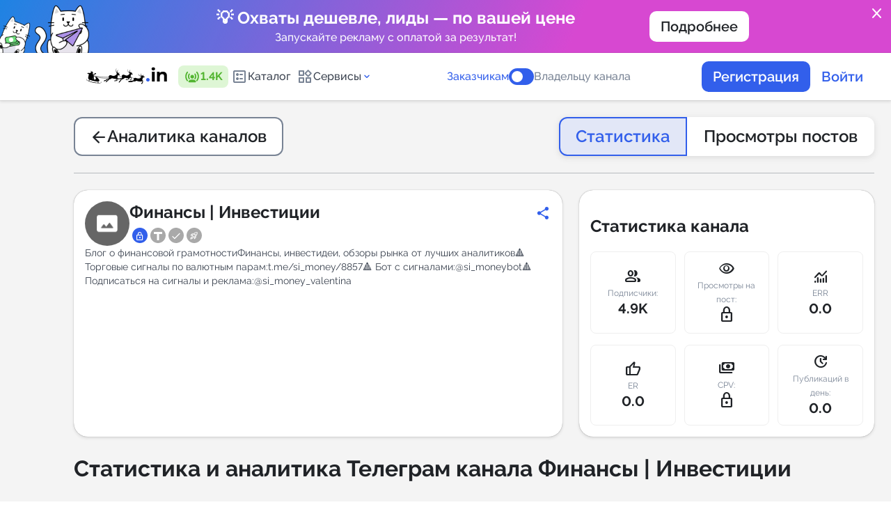

--- FILE ---
content_type: text/html; charset=utf-8
request_url: https://telega.in/analytics/si_money/card
body_size: 24649
content:
<!DOCTYPE html>
<html lang="ru">
<head>
  <meta name="csrf-param" content="authenticity_token" />
<meta name="csrf-token" content="m2MzDq6zfWIvIYWVMLQF/S46zRW46kPgODAC+h9VH2FkWPLWhmiOzHc5GwfKgB9O2LPnKt1PltdHObqSuxifdA==" />
  
  <link href="https://telega.in/assets/favicon/apple-icon-57x57-2aeb5d6e58112140bbd8d713400c43578f9d07ecf36346b9d488279db78a4108.png" rel="apple-touch-icon" sizes="57x57" /><link href="https://telega.in/assets/favicon/apple-icon-60x60-a5e7c77faaa8184d2495fac3b0e3279d9dc00ba1704055c0dc03d070a33a49c6.png" rel="apple-touch-icon" sizes="60x60" /><link href="https://telega.in/assets/favicon/apple-icon-72x72-db85ef690fc305b19b403c9634b87b401c92f0933fb12b33ca980d5cacd7da8e.png" rel="apple-touch-icon" sizes="72x72" /><link href="https://telega.in/assets/favicon/apple-icon-76x76-ad3301340ba5d1229d42cc3f21e899691b7b6412dcdd3f76423c97d5f63c8839.png" rel="apple-touch-icon" sizes="76x76" /><link href="https://telega.in/assets/favicon/apple-icon-114x114-a8e9d2e267e77c33ff3348ed9ee8b1a9703a9c341f390c01c4d429b2d8609138.png" rel="apple-touch-icon" sizes="114x114" /><link href="https://telega.in/assets/favicon/apple-icon-120x120-d37f2dd2fe273ba0affb3422839e9c5c877342730f7af79549a03147f6661f24.png" rel="apple-touch-icon" sizes="120x120" /><link href="https://telega.in/assets/favicon/apple-icon-144x144-ea5f17fccf9e66899a118790e9f0ade8a24b2d83976129bfa135d9dba210781a.png" rel="apple-touch-icon" sizes="144x144" /><link href="https://telega.in/assets/favicon/apple-icon-152x152-d2d5c0c446559bed2460120b47c0d422e089c8a92c084851853576486cc1a07e.png" rel="apple-touch-icon" sizes="152x152" /><link href="https://telega.in/assets/favicon/apple-icon-180x180-e281ae6931624fa4cc21538c219ff4582004e26d13b4c6910a8adcc4561c1cef.png" rel="apple-touch-icon" sizes="180x180" /><link href="https://telega.in/assets/favicon/android-icon-192x192-864b40ade8d7646947483987e49733b8803b0b9777ef1e119a3d13ec88392abf.png" rel="icon" sizes="192x192" type="image/png" /><link href="https://telega.in/assets/favicon/favicon-32x32-32551efb6fdc0c6b96591849b03c18aeef946eb2a3ddce38dd62dad7924c9ed3.png" rel="icon" sizes="32x32" type="image/png" /><link href="https://telega.in/assets/favicon/favicon-96x96-c766201540befff2a93b347071f68186bf527bb70443d6f2a572793101c6be40.png" rel="icon" sizes="96x96" type="image/png" /><link href="https://telega.in/assets/favicon/favicon-16x16-c7aa0ea0e22013f87e744a4042f7cdbdfa218730eb2167819e9aa769c9459eb1.png" rel="icon" sizes="16x16" type="image/png" /><link href="https://telega.in/assets/favicon/manifest-27eca3e8297eb7ff340deb3849b210185a459b3845456aa4d0036f6d966b3518.json" rel="manifest" /><meta content="#ffffff" name="msapplication-TileColor" /><meta content="https://telega.in/assets/favicon/ms-icon-144x144-ea5f17fccf9e66899a118790e9f0ade8a24b2d83976129bfa135d9dba210781a.png" name="msapplication-TileImage" /><meta content="#ffffff" name="theme-color" />
  <meta name="verification" content="a844fb270f4608aa863adcbaf9303c" />
<meta name="msvalidate.01" content="3BD7347AC57C6717AFBEECF97A7CEB75" />
<meta name="tome" content="24d6e693b70c1d2c79273e5c1f5a77fbb8649e8c" />
<meta content="width=device-width, initial-scale=1.0, maximum-scale=1.0, user-scalable=no" name="viewport" /><script src="https://code.highcharts.com/stock/12.1.0/highstock.js"></script>
<script src="https://code.highcharts.com/12.1.0/highcharts-more.js"></script>
<script src="https://code.highcharts.com/12.1.0/modules/heatmap.js"></script>
<script src="https://code.highcharts.com/stock/12.1.0/modules/exporting.js"></script>
<script>
  Function.prototype.bind = Function.prototype.bind || function (thisp) {
    var fn = this;
    return function () {
      return fn.apply(thisp, arguments);
    };
  };

    Highcharts.setOptions({
      lang: {
        loading: 'Загрузка...',
        months: ['Январь', 'Февраль', 'Март', 'Апрель', 'Май', 'Июнь', 'Июль', 'Август', 'Сентябрь', 'Октябрь', 'Ноябрь', 'Декабрь'],
        weekdays: ['Воскресенье', 'Понедельник', 'Вторник', 'Среда', 'Четверг', 'Пятница', 'Суббота'],
        shortMonths: ['Янв', 'Фев', 'Март', 'Апр', 'Май', 'Июнь', 'Июль', 'Авг', 'Сент', 'Окт', 'Нояб', 'Дек'],
        exportButtonTitle: "Экспорт",
        printButtonTitle: "Печать",
        rangeSelectorFrom: "С",
        rangeSelectorTo: "По",
        rangeSelectorZoom: "Период",
        downloadPNG: 'Скачать PNG',
        downloadJPEG: 'Скачать JPEG',
        downloadPDF: 'Скачать PDF',
        downloadSVG: 'Скачать SVG',
        printChart: 'Напечатать график',
        viewFullscreen: "Во весь экран",
        exitFullscreen: "Свернуть экран",
      },
    });
</script>
<title>Аналитика Телеграм канала Финансы | Инвестиции | Telega.in</title>
<meta name="description" content="Бесплатная статистика Телеграмм канала https://t.me/si_money – описание, посты, количество подписчиков, ссылка, отзывы, комментарии, новости, динамика подписчиков, упоминания."></meta>
<meta property="og:site_name" content="Telega" />
<meta property="og:title" content="Аналитика Телеграм канала Финансы | Инвестиции | Telega.in"/>
<meta property="twitter:title" content="Аналитика Телеграм канала Финансы | Инвестиции | Telega.in"/>
<meta property="og:image" content="https://telega.in/assets/logo_with_back_ru-203b76251477367e4a570f74c993c15ac0b6f1e402a13a75ab568e0f1e02a5ae.png"/>
<meta property="og:image:width" content="201" />
<meta property="og:image:height" content="109" />
<meta property="vk:image" content="https://telega.in/assets/logo_with_back_ru-203b76251477367e4a570f74c993c15ac0b6f1e402a13a75ab568e0f1e02a5ae.png"/>
<meta property="twitter:image" content="https://telega.in/assets/logo_with_back_ru-203b76251477367e4a570f74c993c15ac0b6f1e402a13a75ab568e0f1e02a5ae.png"/>
<meta property="og:type" content="website">
<meta property="og:locale" content="ru_RU" />
<meta property="og:description" content="Бесплатная статистика Телеграмм канала https://t.me/si_money – описание, посты, количество подписчиков, ссылка, отзывы, комментарии, новости, динамика подписчиков, упоминания."/>
<meta property="twitter:description" content="Бесплатная статистика Телеграмм канала https://t.me/si_money – описание, посты, количество подписчиков, ссылка, отзывы, комментарии, новости, динамика подписчиков, упоминания."/>
<link rel="preload" href="/fonts/raleway.css" as="style"/>
<link rel="stylesheet" href="/fonts/raleway.css"/>
<link href="https://fonts.googleapis.com/css2?family=Material+Symbols+Rounded" rel="stylesheet" />
<link rel="alternate" href="https://telega.in/analytics/si_money/card" hreflang="x-default" />
<link rel="alternate" href="https://telega.io/analytics/si_money/card" hreflang="en" />
<link rel="alternate" href="https://telega.in/analytics/si_money/card" hreflang="ru" />
<meta name="yandex-verification" content="8cc738bdc0c8808e"/>

  <link rel="stylesheet" media="all" href="/assets/application-559b96e8089e152d910e1542405d193b768a7e4aa16f0f3e9168be4d5545dea5.css" cache="cache/display" />
  <link rel="stylesheet" media="screen" href="/assets/pages/analytics-bd12fba55bac60d60279267318440cc7ea21ce5b5b296cfa6c2d385c381e4eab.css" />
  <script src="/assets/application-a537c73de9345db3f0ff3d3c7e0b35843ed948836a7c87bd49fbf78a53840b60.js"></script>
  
  <script>const yandex_metrika_counter_id = 39902980;

(function (m, e, t, r, i, k, a) {
  m[i] = m[i] || function () {
    (m[i].a = m[i].a || []).push(arguments)
  };
  m[i].l = 1 * new Date();
  for (var j = 0; j < document.scripts.length; j++) {
    if (document.scripts[j].src === r) {
      return;
    }
  }
  k = e.createElement(t), a = e.getElementsByTagName(t)[0], k.async = 1, k.src = r, a.parentNode.insertBefore(k, a)
})
(window, document, "script", "https://mc.yandex.ru/metrika/tag.js", "ym");

ym(yandex_metrika_counter_id, "init", { clickmap: true,
                                        trackLinks: true,
                                        accurateTrackBounce: true,
                                        webvisor: true });</script><script>(function(w,d,s,l,i){w[l]=w[l]||[];w[l].push({'gtm.start':
    new Date().getTime(),event:'gtm.js'});var f=d.getElementsByTagName(s)[0],
  j=d.createElement(s),dl=l!='dataLayer'?'&l='+l:'';j.async=true;j.src=
  'https://www.googletagmanager.com/gtm.js?id='+i+dl;f.parentNode.insertBefore(j,f);
})(window,document,'script','dataLayer','GTM-KWMWQXP7');

window.dataLayer = window.dataLayer || [];
window.dataLayer.push({
  'event': 'page_load',
  'pageURL': '/analytics/si_money/card',
  'pageTitle': 'Аналитика Телеграм канала Финансы | Инвестиции | Telega.in'
});</script><noscript><iframe height="0" src="https://www.googletagmanager.com/ns.html?id=GTM-KWMWQXP7" style="display:none;visibility:hidden" width="0"></iframe></noscript><script>
    mindbox = window.mindbox || function() { mindbox.queue.push(arguments); };
    mindbox.queue = mindbox.queue || [];
    mindbox('create', {
        endpointId: 'telegain.Website'
    });
</script>
<script src="https://api.s.mindbox.ru/scripts/v1/tracker.js" async></script>
<script src="https://tglink.io/pixel.sdk.min.js"></script><script src="https://cdn.jsdelivr.net/npm/chart.js"></script><link as="script" crossorigin="anonymous" href="https://cdn.jsdelivr.net/npm/@ffmpeg/ffmpeg@0.11.6/dist/ffmpeg.min.js" rel="preload" /><link as="fetch" crossorigin="anonymous" href="https://cdn.jsdelivr.net/npm/@ffmpeg/core-st@0.11.1/dist/ffmpeg-core.js" rel="preload" /><link as="fetch" crossorigin="anonymous" href="https://cdn.jsdelivr.net/npm/@ffmpeg/core-st@0.11.1/dist/ffmpeg-core.wasm" rel="preload" />
</head>
<body class="page card_analytics   " style="overflow-y: scroll; margin-right: 0;">
<div class="page_loader">
  <div class="loader-wrapper js_btn_autoload_content">
    <lottie-player src="/cat-fish-preloader.json" autoplay loop></lottie-player>
        <div class="loader-wrapper__text" data-next="Продаете на маркетплейсах? Выбирайте каналы с женской аудиторией и тематики &quot;Мода и стиль&quot;, &quot;Скидки и акции&quot;, &quot;Дети и родители&quot;.">
          Добавляйте похожие каналы из блока рекомендаций и увеличивайте охваты.
        </div>
    </div>
</div>
  <div class="confirm-popup" id="cancel-order-confirm" style="display: none;"><i class="icon close"></i><div class="confirm-content"><img alt="" src="/assets/animals/cat_read-9f97826b225b15b8cc3f553b3611769ad1de19a1884dbf1ec1da26ecfd1a1899.svg" /><div class="confirm-content__title">Отмена заявки</div><p class="cancel-user text_center">Вы хотите отменить заявку на канале <b class='channel_name'></b>?<br>Средства вернутся на ваш баланс.</p><p class="cancel-webmaster" style="display: none">Вы хотите отказаться от выполнения проекта?</p><div class="confirm-content__button"><button class="confirm-btn button large secondary" type="button">Отменить заявку</button></div></div></div><div class="confirm-popup" id="cancel-order-confirm_bot" style="display: none;"><i class="icon close"></i><div class="confirm-content"><img alt="" src="/assets/animals/cat_read-9f97826b225b15b8cc3f553b3611769ad1de19a1884dbf1ec1da26ecfd1a1899.svg" /><div class="confirm-content__title">Отмена заявки</div><p class="cancel-user text_center">Вы хотите отменить заявку в боте <b class='channel_name'></b>?<br>Средства вернутся на ваш баланс.</p><p class="cancel-webmaster" style="display: none">Вы хотите отказаться от выполнения проекта?</p><div class="confirm-content__button"><button class="confirm-btn button large secondary" type="button">Отменить заявку</button></div></div></div><div class="confirm-popup" id="broadcast-manager-messages-popup" style="display: none;"><i class="icon close"></i><div class="confirm-content"><div class="confirm-content__title">Тест сообщения</div><div class="form_item"><textarea id="manager_chat_message" style="resize: none;"></textarea><p class="success display_none">Все сообщения доставлены</p><p class="error error_wrapper display_none">Ошибка доставки сообщений</p></div><button class="confirm-btn button large secondary" id="broadcast_manager_messages" type="button">Отправить</button></div></div><div class="popup" id="post_check_link"><div class="popup-wrapper"><img src="/assets/animals/cats-ginger-astrology-41bc982dca4919362e3e46e0984960cbca399a2fc1fc2cae000db2c183d5ad15.svg" /><div class="popup-wrapper__title">Как выглядит пост?</div><div class="popup-wrapper__text">Сразу после  публикации вы должны <b>ОБЯЗАТЕЛЬНО</b> предоставить <b>ссылку на проверку.</b><br><br> <b>Астролог предсказывает:</b> Несвоевременная сдача ссылки на проверку может повлиять на получение средств за выполненный заказ.</div><div class="popup-wrapper__button"><div class="btn blue hover-orange js_checklink_info_popup_btn">Всё понятно!</div></div></div></div><div class="confirm-popup" id="autoreplace-order-confirm" style="display: none;"><i class="icon close"></i><div class="confirm-content"></div></div><div class="popup" id="refund_fl_popup"><div class="confirm-content"><div class="confirm-content__title">Помогите сделать сервис лучше! Поделитесь причиной вывода средств</div><div class="input-wrapper-row"><div class="form_item"><div class="controls _8"><label class="controls-wrapper"><input class="select_confirm" name="radio" type="radio" value="Не удалось найти подходящий канал для размещения" /><div class="controls-wrapper__item"></div><div class="controls-wrapper__text"><p>Не удалось найти подходящий канал для размещения</p></div></label><label class="controls-wrapper"><input class="select_confirm" name="radio" type="radio" value="Администратор канала отказался от размещения" /><div class="controls-wrapper__item"></div><div class="controls-wrapper__text"><p>Администратор канала отказался от размещения</p></div></label><label class="controls-wrapper"><input class="select_confirm" name="radio" type="radio" value="Трудности с запуском рекламной кампании" /><div class="controls-wrapper__item"></div><div class="controls-wrapper__text"><p>Трудности с запуском рекламной кампании</p></div></label><label class="controls-wrapper"><input class="select_confirm" name="radio" type="radio" value="Не нашел подходящего инструмента" /><div class="controls-wrapper__item"></div><div class="controls-wrapper__text"><p>Не нашел подходящего инструмента</p></div></label><label class="controls-wrapper"><input class="select_confirm" name="radio" type="radio" value="Передумал" /><div class="controls-wrapper__item"></div><div class="controls-wrapper__text"><p>Передумал</p></div></label><label class="controls-wrapper"><input class="select_confirm" name="radio" type="radio" value="Другое" /><div class="controls-wrapper__item"></div><div class="controls-wrapper__text"><p>Другое</p></div></label></div></div><p class="color-red error_not_select display_none">Обязательно выбрать причину</p></div><div class="custom-comment comment display_none" style="width: 100%"><p class="confirm-content__sub">Комментарий</p><div class="input-wrapper mt-8px"><textarea class="textarea" id="refund_fl_popup_comment_input" style="min-height: 220px;"></textarea></div></div><div class="confirm-content__button"><button class="button large primary" id="js_add_comment_refund_fl" type="button">Далее</button></div><div class="text mt-32px">Нужна помощь? Свяжитесь с <a href='https://t.me/telegamain_bot' target='_blank' class='custom blue no_underline'>техподдержкой</a></div></div></div><div class="confirm-popup __modal" id="send-claim-confirm" style="display: none;"><i class="icon close"></i><div class="confirm-content"><div class="confirm-content__title">Оставить претензию</div><p class="confirm-content__text">Претензия будет рассмотрена модератором сервиса в течение 72 часов. К каналу могут быть применены санкции вплоть до исключения из каталога в случае регулярного получения обоснованных претензий.</p><div class="custom-comment"><p class="confirm-content__sub">Опишите претензию:</p><div class="input-wrapper mt-8px"><textarea class="textarea" id="claim_text" rows="4"></textarea><div class="error-wrapper"></div></div></div><div class="confirm-content__button"><button class="confirm-btn button large primary" type="button">Отправить</button></div></div></div><div class="confirm-popup __modal" id="complete-order-confirm" style="display: none;"><i class="icon close"></i><div class="confirm-content"><div class="confirm-content__title">Сдайте заказ на проверку</div><p class="confirm-content__text">Вы разместили пост в соответствии со всеми требованиями, указанным в заявке. Вы обязуетесь не удалять пост пока не истечет его формат размещения.<br>Отправьте ссылку на размещенный пост для проверки заказчиком.</p><div class="input-wrapper-row"> <input class="input" id="post_link" name="post_link" placeholder="Ссылка на пост (https://t.me/channel/xxx)"/><div class="error-wrapper text_center">Возможно на вашем канале была изменена ссылка или вы сделали канал приватным. В настройках канала на сервисе укажите актуальную ссылку на ваш канал.</div></div><div class="custom-comment"><p class="confirm-content__sub">Комментарий</p><div class="input-wrapper mt-8px"><textarea class="textarea" id="correction_comment_id" rows="4"></textarea></div></div><div class="confirm-content__button"><button class="confirm-btn button large primary" type="button">Сдать на проверку</button></div></div></div><div class="confirm-popup __modal" id="complete-smart-placement-confirm" style="display: none;"><i class="icon close"></i><div class="confirm-content"><div class="confirm-content__title">Сдайте заказ на проверку</div><p class="confirm-content__text">Вы разместили пост в соответствии со всеми требованиями, указанным в заявке. Вы обязуетесь не удалять пост пока не истечет его формат размещения.<br>Отправьте ссылку на размещенный пост для проверки заказчиком.</p><div class="input-wrapper-row"> <input class="input" id="post_link" name="post_link" placeholder="Ссылка на пост (https://t.me/channel/xxx)"/><div class="error-wrapper text_center">Возможно на вашем канале была изменена ссылка или вы сделали канал приватным. В настройках канала на сервисе укажите актуальную ссылку на ваш канал.</div></div><div class="custom-comment"><p class="confirm-content__sub">Комментарий</p><div class="input-wrapper mt-8px"><textarea class="textarea" id="correction_comment_id" rows="4"></textarea></div></div><div class="confirm-content__button"><button class="confirm-btn button large primary" type="button">Сдать на проверку</button></div></div></div><div class="confirm-popup __modal" id="complete-tg-order-bot-confirm" style="display: none;"><i class="icon close"></i><div class="confirm-content"><div class="confirm-content__title">Завершение рассылки</div><p class="confirm-content__text">Укажите число доставленных сообщений</p><div class="input-wrapper-row"> <input class="input" id="count_delivery" type='number' name="count_delivery" placeholder="Число доставленных сообщений "/><div class="error-wrapper text_center"></div></div><div class="custom-comment"><p class="confirm-content__sub">Комментарий</p><div class="input-wrapper mt-8px"><textarea class="textarea" id="correction_comment_id" rows="4"></textarea></div></div><div class="confirm-content__button"><button class="confirm-btn button large primary" type="button">Сдать на проверку</button></div></div></div><div class="confirm-popup __modal scroll-y" id="complete-order-approve-by-user" style="display: none;"><i class="icon close"></i><div class="confirm-content"><div class="confirm-content__title">Завершение заказа</div><p class="confirm-content__text">Нажимая на кнопку “Завершить”, вы подтверждаете, что владелец канала разместил ваш пост.</p><input class="review_rating_input" id="review_rating_id" type="hidden" /><p class="confirm-content__sub">Оцените результат</p><div class="stars-wrapper"><div class="stars"><span class="review-star" data-star="1"></span><span class="review-star" data-star="2"></span><span class="review-star" data-star="3"></span><span class="review-star" data-star="4"></span><span class="review-star" data-star="5"></span></div></div><div class="custom-comment"><p class="confirm-content__sub">Оставить отзыв</p><div class="input-wrapper__option"><div class="form_item mt-8px display_flex"><div class="controls decor success mr-12px" id="positive"><label class="controls-wrapper checkbox"><input checked="checked" name="option" type="radio" /><div class="controls-wrapper__item"></div><i class="icon thumb_up_alt"></i><p>Позитивный</p></label></div><div class="controls decor danger" id="negative"><label class="controls-wrapper"><input name="option" type="radio" /><div class="controls-wrapper__item"></div><i class="icon thumb_down"></i><p>Негативный</p></label></div></div><div class="form_item mt-16px"><div class="display_inline_flex wrap gap-8px" id="positive-container"><label class="chips large"><input class="js-add-text-textarea" name="options" type="radio" value="Оперативное размещение" /><div class="chips-control"><span>Оперативное размещение</span></div></label><label class="chips large"><input class="js-add-text-textarea" name="options" type="radio" value="Высокая конверсия" /><div class="chips-control"><span>Высокая конверсия</span></div></label><label class="chips large"><input class="js-add-text-textarea" name="options" type="radio" value="Отличная цена" /><div class="chips-control"><span>Отличная цена</span></div></label><label class="chips large"><input class="js-add-text-textarea" name="options" type="radio" value="Вежливый администратор" /><div class="chips-control"><span>Вежливый администратор</span></div></label><label class="chips large"><input class="js-add-text-textarea" name="options" type="radio" value="Четкое соблюдение ТЗ" /><div class="chips-control"><span>Четкое соблюдение ТЗ</span></div></label></div><div class="display_inline_flex wrap gap-8px display_none" id="negative-container"><label class="chips large"><input class="js-add-text-textarea" name="options" type="radio" value="Несоблюдение сроков размещения" /><div class="chips-control"><span>Несоблюдение сроков размещения</span></div></label><label class="chips large"><input class="js-add-text-textarea" name="options" type="radio" value="Низкая конверсия" /><div class="chips-control"><span>Низкая конверсия</span></div></label><label class="chips large"><input class="js-add-text-textarea" name="options" type="radio" value="Цена завышена" /><div class="chips-control"><span>Цена завышена</span></div></label><label class="chips large"><input class="js-add-text-textarea" name="options" type="radio" value="Невежливый администратор" /><div class="chips-control"><span>Невежливый администратор</span></div></label><label class="chips large"><input class="js-add-text-textarea" name="options" type="radio" value="Нарушение условий ТЗ" /><div class="chips-control"><span>Нарушение условий ТЗ</span></div></label></div></div></div><div class="input-wrapper mt-8px"><textarea class="textarea" id="review_comment_id"></textarea><div class="font-12px color-caprion">Минимальное кол-во символов: 5</div><div class="error-wrapper text_center display_none">Поле должно содержать 5 или более символов</div><div id="rating-star"><div class="error-wrapper text_center display_none">Оценка каналу не установлена</div></div></div></div><div class="confirm-content__button"><button class="confirm-btn button large primary" type="button">Завершить</button></div></div></div><div class="confirm-popup __modal" id="leave-review" style="display: none;"><i class="icon close"></i><div class="confirm-content"><div class="confirm-content__title">Оставьте отзыв</div><input class="review_rating_input" id="review_rating_id_two" type="hidden" /><p class="confirm-content__sub">Оцените результат</p><div class="stars-wrapper"><div class="stars"><span class="review-star" data-star="1"></span><span class="review-star" data-star="2"></span><span class="review-star" data-star="3"></span><span class="review-star" data-star="4"></span><span class="review-star" data-star="5"></span></div></div><div class="custom-comment"><p class="confirm-content__sub">Оставить отзыв</p><div class="input-wrapper__option"><div class="form_item mt-8px display_flex"><div class="controls decor success mr-12px" id="positive_two"><label class="controls-wrapper checkbox"><input checked="checked" name="option" type="radio" /><div class="controls-wrapper__item"></div><i class="icon thumb_up_alt"></i><p>Позитивный</p></label></div><div class="controls decor danger" id="negative_two"><label class="controls-wrapper"><input name="option" type="radio" /><div class="controls-wrapper__item"></div><i class="icon thumb_down"></i><p>Негативный</p></label></div></div><div class="form_item mt-16px"><div class="display_inline_flex wrap gap-8px" id="positive-container_two"><label class="chips large"><input class="js-add-text-textarea" name="options" type="radio" value="Оперативное размещение" /><div class="chips-control"><span>Оперативное размещение</span></div></label><label class="chips large"><input class="js-add-text-textarea" name="options" type="radio" value="Высокая конверсия" /><div class="chips-control"><span>Высокая конверсия</span></div></label><label class="chips large"><input class="js-add-text-textarea" name="options" type="radio" value="Отличная цена" /><div class="chips-control"><span>Отличная цена</span></div></label><label class="chips large"><input class="js-add-text-textarea" name="options" type="radio" value="Вежливый администратор" /><div class="chips-control"><span>Вежливый администратор</span></div></label><label class="chips large"><input class="js-add-text-textarea" name="options" type="radio" value="Четкое соблюдение ТЗ" /><div class="chips-control"><span>Четкое соблюдение ТЗ</span></div></label></div><div class="display_inline_flex wrap gap-8px display_none" id="negative-container_two"><label class="chips large"><input class="js-add-text-textarea" name="options" type="radio" value="Несоблюдение сроков размещения" /><div class="chips-control"><span>Несоблюдение сроков размещения</span></div></label><label class="chips large"><input class="js-add-text-textarea" name="options" type="radio" value="Низкая конверсия" /><div class="chips-control"><span>Низкая конверсия</span></div></label><label class="chips large"><input class="js-add-text-textarea" name="options" type="radio" value="Цена завышена" /><div class="chips-control"><span>Цена завышена</span></div></label><label class="chips large"><input class="js-add-text-textarea" name="options" type="radio" value="Невежливый администратор" /><div class="chips-control"><span>Невежливый администратор</span></div></label><label class="chips large"><input class="js-add-text-textarea" name="options" type="radio" value="Нарушение условий ТЗ" /><div class="chips-control"><span>Нарушение условий ТЗ</span></div></label></div></div></div><div class="input-wrapper mt-8px"><textarea class="textarea" id="review_comment_id_two"></textarea><div class="font-12px color-caprion">Минимальное кол-во символов: 5</div><div class="error-wrapper text_center display_none">Поле должно содержать 5 или более символов</div><div id="rating-star_two"><div class="error-wrapper text_center display_none">Оценка каналу не установлена</div></div></div></div><div class="confirm-content__button"><button class="confirm-btn button large primary" type="button">Отправить</button></div></div></div><div class="confirm-popup __modal" id="complete-order-disapprove-by-user" style="display: none;"><i class="icon close"></i><div class="confirm-content"><div class="confirm-content__title">Ошибка выполнения заказа</div><p class="confirm-content__text">Пожалуйста, опишите подробно, в чем проблема с размещенным постом</p><div class="input-wrapper"><textarea class="textarea" id="description" rows="4">placeholder=t('popups.cancel_user.textarea')</textarea></div><div class="confirm-content__button"><button class="confirm-btn button large primary" type="button">Отправить</button></div></div></div><div class="confirm-popup __modal" id="complete-tg-order-bot-disapprove-by-user" style="display: none;"><i class="icon close"></i><div class="confirm-content"><div class="confirm-content__title">Ошибка выполнения заказа</div><p class="confirm-content__text">Пожалуйста, опишите подробно, в чем проблема с рассылкой</p><div class="input-wrapper"><textarea class="textarea" id="description_bot" rows="4">placeholder=t('popups.cancel_user.textarea')</textarea></div><div class="confirm-content__button"><button class="confirm-btn button large primary" type="button">Отправить</button></div></div></div><div class="confirm-popup" id="deactivate-channel-confirm" style="display: none;"><i class="icon close"></i><div class="confirm-content"><img alt="" src="/assets/animals/cat_read-9f97826b225b15b8cc3f553b3611769ad1de19a1884dbf1ec1da26ecfd1a1899.svg" /><div class="confirm-content__title">Деактивировать канал</div><p class="confirm-content__text">Вы точно хотите деактивировать канал? Вы не сможете получать заказы, пока канал деактивирован.</p><div class="confirm-content__button"><button class="confirm-btn button large secondary" type="button">Деактивировать</button></div></div></div><div class="confirm-popup" id="deactivate-tg-bot-confirm" style="display: none;"><i class="icon close"></i><div class="confirm-content"><img alt="" src="/assets/animals/cat_read-9f97826b225b15b8cc3f553b3611769ad1de19a1884dbf1ec1da26ecfd1a1899.svg" /><div class="confirm-content__title">Деактивировать бота</div><p class="confirm-content__text">Вы точно хотите деактивировать бота? Вы не сможете получать заказы, пока бот деактивирован.</p><div class="confirm-content__button"><button class="confirm-btn button large secondary" type="button">Деактивировать</button></div></div></div><div class="confirm-popup __modal" id="complete-tg-order-bot-approve-by-user" style="display: none;"><i class="icon close"></i><div class="confirm-content"><div class="confirm-content__title">Подтверждение</div><p class="confirm-content__text">Вы подтверждаете что владелец бота разместил ваше объявление?</p><input class="review_rating_input" id="bot_review_rating_id" type="hidden" /><p class="confirm-content__sub">Оцените результат</p><div class="stars-wrapper"><div class="stars"><span class="review-star" data-star="1"></span><span class="review-star" data-star="2"></span><span class="review-star" data-star="3"></span><span class="review-star" data-star="4"></span><span class="review-star" data-star="5"></span></div></div><div class="error-wrapper"></div><div class="custom-comment"><p class="confirm-content__sub">Оставить отзыв</p><div class="input-wrapper mt-8px"><textarea class="textarea textarea" id="bot_review_comment_id" rows="4"></textarea></div></div><div class="confirm-content__button"><button class="confirm-btn button large secondary" type="button">Завершить заказ</button></div></div></div><div class="confirm-popup __modal" id="cancel-order-channel-comment" style="display: none;"><i class="icon close"></i><div class="confirm-content"><div class="confirm-content__title">Отмена заявки</div><p class="confirm-content__text">Вы хотите отказаться от выполнения проекта?</p><div class="input-wrapper mt-0px"><div class="label_wrapper"><div class="confirm-content__sub" for="cancel_order_comment" id="label-for-cancel-comment">Причина:</div><div class="select-default mt-12px"><select id="cancel_order_comment" name="confirm_webmaster"><option value="">Выберите причину</option> <option class="js_cancel_reason_time" value="time">Нет свободного места. Предложить свою дату. <option value="theme">Нетематическая интеграция <option value="text">Сомнительное содержание поста <option value="other">Другое</select></div></div><textarea class="textarea mt-12px" id="other_cancel_comment" rows="4" style="display: none"></textarea><div class="cancel_free_time mt-12px" style="display: none"> <input id="free_time_from" class="hasDatePicker input" type="text" placeholder="Свободная дата с" readonly style="cursor: pointer;"/> <input id="free_time_to" class="hasDatePicker input" type="text" placeholder="Свободная дата по" readonly style="cursor: pointer;"/></div></div><div class="confirm-content__button"><button class="confirm-btn button large primary" type="button">Подтвердить</button></div></div></div><div class="confirm-popup" id="ggl-confirm" style="display: none;"><i class="icon close"></i><div class="confirm-content"><img alt="" src="/assets/animals/cat_read-9f97826b225b15b8cc3f553b3611769ad1de19a1884dbf1ec1da26ecfd1a1899.svg" /><div class="confirm-content__title">Подтверждение</div><p class="confirm-content__text">Внимание, пост <b>не удаляется и должен оставаться в ленте навсегда</b>!<br><br>Вы соглашаетесь принять условия заказа и опубликовать проект?</p><div class="confirm-content__button"><button class="confirm-btn button large secondary" type="button">Сдать на проверку</button><button class="cancel-btn button large primary outline" type="button">Нет</button></div></div></div><div class="confirm-popup" id="other-confirm" style="display: none;"><i class="icon close"></i><div class="confirm-content"><img alt="" src="/assets/animals/cat_read-9f97826b225b15b8cc3f553b3611769ad1de19a1884dbf1ec1da26ecfd1a1899.svg" /><div class="confirm-content__title">Подтверждение</div><p class="confirm-content__text"></p><div class="confirm-content__button gap-8px"><button class="confirm-btn button large secondary" type="button">Да, принять.</button><button class="cancel-btn button large primary outline" type="button">Отмена</button></div></div></div><div class="confirm-popup" id="warning-popup" style="display: none;"><i class="icon close"></i><div class="popup-wrapper"><img src="/assets/animals/cat_widget-7478e251126e41136737fc7b2c5bfb688ad2d0d0dcffbc382efb594f8ccfef23.svg" /><div class="popup-wrapper__title confirm-popup-array"></div><p class="popup-wrapper__text break_word"></p><div class="popup-wrapper__button"><button class="confirm-btn btn blue hover-orange" type="button">Всё понял!</button><button class="cancel-btn btn white hover-black" type="button">Отмена</button></div><div class="error"></div></div></div>
<div class="popup-blur">
  
  <div class="main-bg __pages">
    
    <script>
//<![CDATA[
window.gon={};gon.locale="ru";gon.paymore_commissions={"percent":15.0,"const":85.0};gon.invoice_commissions={"percent":15.0,"const":0.0,"minimum_amount":20000,"vat_percent":0.0};gon.production=true;gon.google_tag_manager_enabled=true;gon.yandex_metrika_enabled=true;gon.all_select_channels={};
//]]>
</script><a class="site-promo site-promo--promo_1" href="https://smart.telega.in/?utm_source=ownref&amp;utm_medium=banner&amp;utm_campaign=promo-smart|s|ownref|m|banner|c|102|ct|102" style="color: white !important"><object class="site-promo__link"><a class="tcon js_banner_close" href="javascript:void(0);">close</a></object><div class="site-promo__image"><img src="https://telega-images.storage.yandexcloud.net/uploads/ord_organization/files/5/-70_-3.png" /></div><div class="site-promo__container"><div class="site-promo__content"><div class="site-promo__title">💡 Охваты дешевле, лиды — по вашей цене</div><div class="site-promo__text">Запускайте рекламу с оплатой за результат!</div></div><div class="site-promo__button"><div class="button middle white">Подробнее</div></div></div><div class="site-promo__image"></div></a><header class="header"><div class="container"><div class="header-management"><a class="header-management__logo" href="/"><lottie-player background="transparent" class="js-ng-logo" id="ng_logo" speed="1" src="/logo_ny_2026_ru.json"></lottie-player></a><div class="header-management__online tooltip-top" title="пользователей в сети"><svg fill="currentColor" version="1.1" xmlns="http://www.w3.org/2000/svg" viewBox="0 0 768 768" class="icon" role="presentation" aria-hidden="true" focusable="false" width="24" height="24">
<g id="icomoon-ignore">
</g>
<path d="M538.607 252.317c-10.56-14.783-32.28-15.689-45.106-2.866-10.708 10.71-11.311 27.303-2.563 39.674 36.356 51.741 36.206 121.283 0 173.175-8.748 12.37-8.145 28.964 2.563 39.674 12.826 12.823 34.546 11.915 45.26-2.715 53.098-73.614 53.098-173.477-0.154-246.941zM624.291 165.734c-11.164-13.878-32.285-14.783-44.803-2.263-11.011 11.011-11.764 28.359-1.964 40.276 81.61 99.711 81.61 243.923 0 343.635-9.955 12.067-9.202 29.414 1.81 40.426 12.672 12.672 33.644 11.616 44.957-2.112 99.71-121.733 99.86-298.076 0-419.962zM229.39 252.317c10.559-14.783 32.282-15.689 45.104-2.866 10.71 10.71 11.314 27.303 2.564 39.674-36.355 51.741-36.203 121.283 0.001 173.175 8.749 12.37 8.146 28.964-2.565 39.674-12.822 12.823-34.545 11.915-45.255-2.715-53.099-73.614-53.099-173.477 0.151-246.941zM143.711 165.734c11.163-13.878 32.282-14.783 44.802-2.263 11.012 11.011 11.766 28.359 1.961 40.276-81.61 99.711-81.61 243.923 0 343.635 9.956 12.067 9.202 29.414-1.81 40.426-12.671 12.672-33.64 11.616-44.953-2.112-99.711-121.733-99.863-298.076 0-419.962zM474.203 389.332c0 47.147-38.187 85.334-85.334 85.334s-85.334-38.187-85.334-85.334c0-47.147 38.187-85.333 85.334-85.333s85.334 38.187 85.334 85.333zM218.203 602.665c0-56.746 113.706-85.33 170.666-85.33s170.665 28.584 170.665 85.33v21.336c0 11.732-9.6 21.332-21.332 21.332h-298.667c-11.733 0-21.333-9.6-21.333-21.332v-21.336z"></path>
</svg>
1.4K</div><a class="header-link" href="/catalog"><svg fill="currentColor" xmlns="http://www.w3.org/2000/svg" viewBox="0 -960 960 960" class="icon ballot" role="presentation" aria-hidden="true" focusable="false" width="24" height="24"><path d="M640-560q17 0 28.5-11.5T680-600q0-17-11.5-28.5T640-640H520q-17 0-28.5 11.5T480-600q0 17 11.5 28.5T520-560h120Zm0 240q17 0 28.5-11.5T680-360q0-17-11.5-28.5T640-400H520q-17 0-28.5 11.5T480-360q0 17 11.5 28.5T520-320h120ZM360-520q33 0 56.5-23.5T440-600q0-33-23.5-56.5T360-680q-33 0-56.5 23.5T280-600q0 33 23.5 56.5T360-520Zm0 240q33 0 56.5-23.5T440-360q0-33-23.5-56.5T360-440q-33 0-56.5 23.5T280-360q0 33 23.5 56.5T360-280ZM200-120q-33 0-56.5-23.5T120-200v-560q0-33 23.5-56.5T200-840h560q33 0 56.5 23.5T840-760v560q0 33-23.5 56.5T760-120H200Zm0-80h560v-560H200v560Zm0-560v560-560Z"/></svg>Каталог</a><a class="header-link js-service-link" href="javascript:void(0);"><svg fill="currentColor" xmlns="http://www.w3.org/2000/svg" viewBox="0 -960 960 960" class="icon widgets" role="presentation" aria-hidden="true" focusable="false" width="24" height="24"><path d="M638-468 468-638q-6-6-8.5-13t-2.5-15q0-8 2.5-15t8.5-13l170-170q6-6 13-8.5t15-2.5q8 0 15 2.5t13 8.5l170 170q6 6 8.5 13t2.5 15q0 8-2.5 15t-8.5 13L694-468q-6 6-13 8.5t-15 2.5q-8 0-15-2.5t-13-8.5Zm-518-92v-240q0-17 11.5-28.5T160-840h240q17 0 28.5 11.5T440-800v240q0 17-11.5 28.5T400-520H160q-17 0-28.5-11.5T120-560Zm400 400v-240q0-17 11.5-28.5T560-440h240q17 0 28.5 11.5T840-400v240q0 17-11.5 28.5T800-120H560q-17 0-28.5-11.5T520-160Zm-400 0v-240q0-17 11.5-28.5T160-440h240q17 0 28.5 11.5T440-400v240q0 17-11.5 28.5T400-120H160q-17 0-28.5-11.5T120-160Zm80-440h160v-160H200v160Zm467 48 113-113-113-113-113 113 113 113Zm-67 352h160v-160H600v160Zm-400 0h160v-160H200v160Zm160-400Zm194-65ZM360-360Zm240 0Z"/></svg>Сервисы<svg fill="currentColor" xmlns="http://www.w3.org/2000/svg" viewBox="0 -960 960 960" class="icon keyboard_arrow" role="presentation" aria-hidden="true" focusable="false" width="16" height="16"><path d="M480-361q-8 0-15-2.5t-13-8.5L268-556q-11-11-11-28t11-28q11-11 28-11t28 11l156 156 156-156q11-11 28-11t28 11q11 11 11 28t-11 28L508-372q-6 6-13 8.5t-15 2.5Z"/></svg></a><div class="header-service js-service"><div class="header-service__nav"><a class="item active" href="/catalog"><div class="item-icon"><svg fill="currentColor" xmlns="http://www.w3.org/2000/svg" viewBox="0 -960 960 960" class="icon" role="presentation" aria-hidden="true" focusable="false" width="24" height="24"><path d="M640-560q17 0 28.5-11.5T680-600q0-17-11.5-28.5T640-640H520q-17 0-28.5 11.5T480-600q0 17 11.5 28.5T520-560h120Zm0 240q17 0 28.5-11.5T680-360q0-17-11.5-28.5T640-400H520q-17 0-28.5 11.5T480-360q0 17 11.5 28.5T520-320h120ZM360-520q33 0 56.5-23.5T440-600q0-33-23.5-56.5T360-680q-33 0-56.5 23.5T280-600q0 33 23.5 56.5T360-520Zm0 240q33 0 56.5-23.5T440-360q0-33-23.5-56.5T360-440q-33 0-56.5 23.5T280-360q0 33 23.5 56.5T360-280ZM200-120q-33 0-56.5-23.5T120-200v-560q0-33 23.5-56.5T200-840h560q33 0 56.5 23.5T840-760v560q0 33-23.5 56.5T760-120H200Zm0-80h560v-560H200v560Zm0-560v560-560Z"/></svg></div><div class="item-text"><div class="item-text__title">Каталог каналов</div></div></a><a class="item" href="/hot_orders"><div class="item-icon"><svg fill="currentColor" xmlns="http://www.w3.org/2000/svg" viewBox="0 -960 960 960" class="icon" role="presentation" aria-hidden="true" focusable="false" width="24" height="24"><path d="M480-80q-134 0-227-93t-93-227q0-113 67-217t184-182q22-15 45.5-1.5T480-760v52q0 34 23.5 57t57.5 23q17 0 32.5-7.5T621-657q8-10 20.5-12.5T665-664q63 45 99 115t36 149q0 134-93 227T480-80ZM240-400q0 52 21 98.5t60 81.5q-1-5-1-9v-9q0-32 12-60t35-51l113-111 113 111q23 23 35 51t12 60v9q0 4-1 9 39-35 60-81.5t21-98.5q0-50-18.5-94.5T648-574q-20 13-42 19.5t-45 6.5q-62 0-107.5-41T401-690q-78 66-119.5 140.5T240-400Zm240 52-57 56q-11 11-17 25t-6 29q0 32 23.5 55t56.5 23q33 0 56.5-23t23.5-55q0-16-6-29.5T537-292l-57-56Z"/></svg></div><div class="item-text"><div class="item-text__title">Горящие предложения</div></div></a><a class="item" href="/catalog_bots"><div class="item-icon"><svg fill="currentColor" xmlns="http://www.w3.org/2000/svg" viewBox="0 -960 960 960" class="icon" role="presentation" aria-hidden="true" focusable="false" width="24" height="24"><path d="M160-360q-50 0-85-35t-35-85q0-50 35-85t85-35v-80q0-33 23.5-56.5T240-760h120q0-50 35-85t85-35q50 0 85 35t35 85h120q33 0 56.5 23.5T800-680v80q50 0 85 35t35 85q0 50-35 85t-85 35v160q0 33-23.5 56.5T720-120H240q-33 0-56.5-23.5T160-200v-160Zm200-80q25 0 42.5-17.5T420-500q0-25-17.5-42.5T360-560q-25 0-42.5 17.5T300-500q0 25 17.5 42.5T360-440Zm240 0q25 0 42.5-17.5T660-500q0-25-17.5-42.5T600-560q-25 0-42.5 17.5T540-500q0 25 17.5 42.5T600-440ZM360-280h240q17 0 28.5-11.5T640-320q0-17-11.5-28.5T600-360H360q-17 0-28.5 11.5T320-320q0 17 11.5 28.5T360-280Zm-120 80h480v-480H240v480Zm240-240Z"/></svg></div><div class="item-text"><div class="item-text__title">Каталог ботов</div></div></a><a class="item" href="/package"><div class="item-icon"><svg fill="currentColor" xmlns="http://www.w3.org/2000/svg" viewBox="0 -960 960 960" class="icon" role="presentation" aria-hidden="true" focusable="false" width="24" height="24"><path d="M200-80q-33 0-56.5-23.5T120-160v-480q0-33 23.5-56.5T200-720h80q0-83 58.5-141.5T480-920q83 0 141.5 58.5T680-720h80q33 0 56.5 23.5T840-640v480q0 33-23.5 56.5T760-80H200Zm0-80h560v-480H200v480Zm160-560h240q0-50-35-85t-85-35q-50 0-85 35t-35 85ZM200-160v-480 480Zm279-240q74 0 134-49t59-110q0-17-11-29t-28-12q-14 0-25 9t-16 27q-11 38-43 61t-70 23q-38 0-70.5-23T366-564q-5-19-15-27.5t-24-8.5q-17 0-28.5 12T287-559q0 61 59 110t133 49Z"/></svg></div><div class="item-text"><div class="item-text__title">Готовые предложения</div></div></a><a class="item" href="/analytics"><div class="item-icon"><svg fill="currentColor" xmlns="http://www.w3.org/2000/svg" viewBox="0 -960 960 960" class="icon" role="presentation" aria-hidden="true" focusable="false" width="24" height="24"><path d="M680-160q-17 0-28.5-11.5T640-200v-200q0-17 11.5-28.5T680-440h80q17 0 28.5 11.5T800-400v200q0 17-11.5 28.5T760-160h-80Zm-240 0q-17 0-28.5-11.5T400-200v-560q0-17 11.5-28.5T440-800h80q17 0 28.5 11.5T560-760v560q0 17-11.5 28.5T520-160h-80Zm-240 0q-17 0-28.5-11.5T160-200v-360q0-17 11.5-28.5T200-600h80q17 0 28.5 11.5T320-560v360q0 17-11.5 28.5T280-160h-80Z"/></svg></div><div class="item-text"><div class="item-text__title">Аналитика Telegram и MAX каналов</div><div class="item-text__badge"><div class="badge secondary">Premium</div><div class="badge primary middle">New</div></div></div></a><a class="item" href="/blog/smart-kampanii"><div class="item-icon"><svg fill="currentColor" xmlns="http://www.w3.org/2000/svg" viewBox="0 -960 960 960" class="icon" role="presentation" aria-hidden="true" focusable="false" width="24" height="24"><path d="M360-480h240q17 0 28.5-11.5T640-520q0-17-11.5-28.5T600-560H360q-17 0-28.5 11.5T320-520q0 17 11.5 28.5T360-480Zm40 140h160q17 0 28.5-11.5T600-380q0-17-11.5-28.5T560-420H400q-17 0-28.5 11.5T360-380q0 17 11.5 28.5T400-340ZM280-40q-33 0-56.5-23.5T200-120v-720q0-33 23.5-56.5T280-920h400q33 0 56.5 23.5T760-840v124q18 7 29 22t11 34v80q0 19-11 34t-29 22v404q0 33-23.5 56.5T680-40H280Zm0-80h400v-720H280v720Zm0 0v-720 720Z"/></svg></div><div class="item-text"><div class="item-text__title">Каталог смарт-кампаний</div><div class="item-text__badge"><div class="badge primary middle">New</div></div></div></a></div></div></div><div class="toggle-checkbox"><a class="active" href="/" id="advertiser-toggle">Заказчикам</a><input type="checkbox" /><a href="/webmaster" id="webmaster-toggle">Владельцу канала</a></div><div class="header-enter"><a class="button middle primary js_open_registration" href="/registrations">Регистрация</a><a class="button middle primary transparent header-enter__mobile" href="/sign_in">Войти</a><a class="button small primary transparent" href="/sign_in">Войти</a><a class="icon exit js_login"></a></div></div></header><div class="container"></div>
    <div class="container body-container">
      <div class="analytics" data-channel_created_at="2022-05-31T11:48:07.449+03:00" data-channel_id="148483" data-channel_name="si_money" data-date_placeholder="Поиск по дате"><div class="analytics-nav"><a class="button large tertiary outline mobile" href="/analytics"><i class="icon arrow_back"></i>Аналитика каналов</a><div class="tabs_nav"><ul class="tabs_nav_wrapper"><li class="tabs_nav-item active"><a href="/analytics/si_money/card/telegram">Статистика</a></li><li class="tabs_nav-item"><noindex><a href="/analytics/si_money/messages/telegram" rel="nofollow">Просмотры постов</a></noindex></li></ul></div></div><div class="analytics-channel"><div class="channel-page__about"><div class="about__chennel"><div class="chennel-avatar mt-0px"><div class="chennel-avatar__image" data-mobile-size="48" data-size="64"><img alt="Логотип Телеграм канала Финансы | Инвестиции. Бесплатная аналитика Telegram каналов" data-src="/no_img.png" title="Логотип Телеграм канала &quot;Финансы | Инвестиции&quot;. Бесплатная аналитика Telegram каналов" /></div></div><div class="about__content"><div class="about__content-header"><h1 class="about__content-title" itemprop="name">Финансы | Инвестиции</h1><div class="about__content-actions"><div class="about__content-button js_share_channel_card" data-fancybox="" data-name="si_money" href="#popup_share"><i class="icon share"></i></div></div></div><div class="about__content-bages"><div class="channel_about-label mt-4px"><div class="wrapper"><div class="circle trust tooltip-top" title="Это приватный канал, чтобы проконтролировать размещение необходима подписка"><i class="icon private active cursor-help"></i></div><div class="circle trust tooltip-top off" title="Канал находится в каталоге сервиса Telega.in"><i class="icon teleg"></i></div><div class="circle trust tooltip-top off" title="Канал имеет официальную галочку верификации от Телеграм"><i class="icon check"></i></div><div class="circle trust tooltip-top off" title="&lt;p&gt;Супер-админ&lt;/p&gt; Статус подтверждает, что канал прошел проверку &lt;b&gt;Telega&lt;span class=&#39;color-blue&#39;&gt;.&lt;/span&gt;in&lt;/b&gt; и его содержание соответствует высоким стандартам качества"><i class="icon super_admin"></i></div></div></div></div><div class="about__content-link"></div></div></div><div class="about__location"></div><div class="about__description"><p itemprop="description">Блог о финансовой грамотностиФинансы, инвестидеи, обзоры рынка от лучших аналитиков🔺️ Торговые сигналы по валютным парам:t.me/si_money/8857🔺️ Бот с сигналами:@si_moneybot🔺️ Подписаться на сигналы и реклама:@si_money_valentina</p></div></div><div class="channel-page__statistic"><div class="statistic__header"><h2 class="statistic__header-title">Статистика канала</h2></div><div class="statistic__wrapper"><div class="statistic__item tooltip-top" title="&lt;p&gt;Подписчики&lt;/p&gt;Количество подписчиков на канале"><div class="statistic__item-icon"><i class="tcon">group</i></div><div class="statistic__item-label">Подписчики:</div><div class="statistic__item-text">4.9K</div></div><div class="statistic__item tooltip-top"><div class="statistic__item-icon"><i class="tcon">visibility</i></div><div class="statistic__item-label">Просмотры на пост:</div><div class="statistic__item-icon tooltip-top" title="Статистика по просмотрам откроется после пополнения баланса&lt;br&gt;&lt;br&gt; Просмотры на пост - среднее количество просмотров поста&lt;br&gt; &lt;a href=&#39;#popup_sign_up&#39; class=&#39;js_open_modal_popup_reg button small primary outline full mt-8px&#39;&gt;Пополнить&lt;/a&gt;"><i class="tcon">lock_outline</i></div></div><div class="statistic__item tooltip-top"><div class="statistic__item-icon"><i class="tcon">monitoring</i></div><div class="statistic__item-label">ERR</div><div class="statistic__item-text js-channel-card-err">0.0</div></div><div class="statistic__item tooltip-top" title="&lt;p&gt;ER %&lt;/p&gt;Уровень вовлеченности. Показывает, насколько подписчики активно взаимодействуют с контентом. Рассчитывается как отношение среднего числа реакций (лайков и других действий) к среднему числу просмотров одного поста"><div class="statistic__item-icon"><i class="tcon">thumb_up</i></div><div class="statistic__item-label">ER</div><div class="statistic__item-text">0.0</div></div><div class="statistic__item tooltip-top" title="&lt;p&gt;CPV&lt;/p&gt;Стоимость одного просмотра поста в канале"><div class="statistic__item-icon"><i class="tcon">payments</i></div><div class="statistic__item-label">CPV:</div><div class="statistic__item-icon"><i class="tcon">lock_outline</i></div></div><div class="statistic__item tooltip-top" title="&lt;p&gt;Публикаций в день&lt;/p&gt;Среднее количество публикаций в день"><div class="statistic__item-icon"><i class="tcon">update</i></div><div class="statistic__item-label">Публикаций в день:</div><div class="statistic__item-text">0.0</div></div></div></div></div><div class="analytics-statistics"><h2 class="title">Статистика и аналитика Телеграм канала Финансы | Инвестиции</h2><div class="analytics-statistics-wrapper"><div class="channel-page__analitic"><div class="analitic-telega"><div class="analitic-telega__item"><div class="analitic-telega__header"><div class="analitic-telega__title">4.9K</div><div class="analitic-telega__label">Подписчиков*</div></div><div class="analitic-telega__wrapper"><div class="analitic-telega__static"><div class="analitic-telega__row"><div class="analitic-telega__text">-1</div><div class="analitic-telega__caption">вчера</div></div><div class="analitic-telega__row"><div class="analitic-telega__text">+4863</div><div class="analitic-telega__caption">за неделю</div></div><div class="analitic-telega__row"><div class="analitic-telega__text">-100</div><div class="analitic-telega__caption">за месяц</div></div></div><div class="analitic-telega__chart"><canvas class="chart" data-color="rgba(75, 192, 192, 1)" data-labels="[&quot;24.12.2025&quot;, &quot;25.12.2025&quot;, &quot;26.12.2025&quot;, &quot;27.12.2025&quot;, &quot;28.12.2025&quot;, &quot;29.12.2025&quot;, &quot;30.12.2025&quot;, &quot;31.12.2025&quot;, &quot;01.01.2026&quot;, &quot;02.01.2026&quot;, &quot;03.01.2026&quot;, &quot;04.01.2026&quot;, &quot;06.01.2026&quot;, &quot;07.01.2026&quot;, &quot;08.01.2026&quot;, &quot;09.01.2026&quot;, &quot;10.01.2026&quot;, &quot;11.01.2026&quot;, &quot;12.01.2026&quot;, &quot;14.01.2026&quot;, &quot;15.01.2026&quot;, &quot;16.01.2026&quot;, &quot;17.01.2026&quot;, &quot;18.01.2026&quot;, &quot;19.01.2026&quot;, &quot;20.01.2026&quot;, &quot;21.01.2026&quot;, &quot;22.01.2026&quot;]" data-title="" data-values="[4961, 4962, 4956, 4954, 4948, 4945, 4941, 4935, 4930, 4921, 4917, 4910, 4906, 4904, 4899, 4896, 4891, 4890, 0, 4886, 4884, 4881, 4877, 0, 0, 4867, 4861, 4862]"></canvas></div></div></div><div class="analitic-telega__item"><div class="analitic-telega__header"><div class="analitic-telega__icn">lock</div><div class="analitic-telega__label">Просмотров на пост*</div></div><div class="analitic-telega__wrapper"><div class="analitic-telega__static"><div class="analitic-telega__row"><div class="analitic-telega__icn">lock</div><div class="analitic-telega__caption">в первые 24 часа</div></div></div><div class="analitic-telega__chart"><canvas class="chart" data-color="rgba(120, 131, 148, 1)" data-labels="[&quot;&quot;, &quot;&quot;]" data-title="" data-values="[1, 1]"></canvas></div></div></div><div class="analitic-telega__item"><div class="analitic-telega__header"><div class="analitic-telega__title"></div><div class="analitic-telega__label">Временно отсутствуют данные</div></div><div class="analitic-telega__wrapper"><div class="analitic-telega__static"><div class="analitic-telega__row"><div class="analitic-telega__text"></div><div class="analitic-telega__caption"></div></div></div><div class="analitic-telega__chart"><canvas class="chart" data-color="rgba(120, 131, 148, 1)" data-labels="[&quot;&quot;, &quot;&quot;]" data-title="" data-values="[1, 1]"></canvas></div></div></div><div class="analitic-telega__item"><div class="analitic-telega__header"><div class="analitic-telega__title">0.0%</div><div class="analitic-telega__label tooltip-top" title="&lt;p&gt;ER %&lt;/p&gt;Уровень вовлеченности. Показывает, насколько подписчики активно взаимодействуют с контентом. Рассчитывается как отношение среднего числа реакций (лайков и других действий) к среднему числу просмотров одного поста">ER*</div></div><div class="analitic-telega__wrapper"><div class="analitic-telega__static"><div class="analitic-telega__row"><div class="analitic-telega__text">0.0</div><div class="analitic-telega__caption">ER за 24 часа</div></div></div></div></div></div><div class="analitic-history"><div class="analitic-history__item"><div class="analitic-history__text">--</div><div class="analitic-history__label">Всего публикаций*</div></div><div class="analitic-history__item"><div class="analitic-history__text">--</div><div class="analitic-history__label">Выполненных заказов на Telega.in</div></div><div class="analitic-history__item"><div class="analitic-history__text">--</div><div class="analitic-history__label">Повторных заказов на Telega.in</div></div><div class="analitic-history__item"><div class="analitic-history__text">3 года и 7 месяцев</div><div class="analitic-history__label">Возраст канала</div></div></div></div></div></div><div class="analytics-growth"><div class="analytics-growth-wrapper"><div class="subscribers_growth"><div class="mentioned-chart mb-16px"><div id="chart_area_afce75dd"></div>
<script>
  Highcharts.stockChart('chart_area_afce75dd', {
    chart: {
      type: 'areaspline',
      events: {
        load: function () {
          const xAxis = this.xAxis[0];
          const max = xAxis.dataMax;
          const min = max - 90 * 24 * 3600 * 1000;
          xAxis.setExtremes(min, max);
        }
      }
    },
    exporting: {
      enabled: false
    },
    title: {
      text: 'Прирост подписчиков',
      align: 'left',
    },
    legend: {
      enabled: false
    },
    plotOptions: {
      areaspline: {
        fillOpacity: 0.5
      }
    },
    xAxis: {
      type: 'datetime',
      labels: {align: 'center'},
      gridLineWidth: 0,
      crosshair: {
        width: 1,
        color: '#788394',
        dashStyle: 'dash'
      },
      dateTimeLabelFormats: {
        millisecond: '%H:%M:%S.%L',
        second: '%H:%M:%S',
        minute: '%H:%M',
        hour: '%H:%M',
        day: '%e. %b',
        week: '%e. %b',
        month: '%b \'%y',
        year: '%Y'
      }
    },
    yAxis:
    [
      {
        opposite: false,
        gridLineWidth: 0,
        title: {text: ''},
        crosshair: {
          width: 1,
          color: '#788394',
          dashStyle: 'dash'
        }
      },
      {
        visible: false,
        opposite: true,
        gridLineWidth: 0,
        height: 100,
        top: '70%',
        title: {text: ''},
        crosshair: {
          width: 1,
          color: '#788394',
          dashStyle: 'dash'
        }
      }],
    tooltip: {
      xDateFormat: '%d %B %Y',
      pointFormat: '{series.name}: <b>{point.y}</b><br/>',
      backgroundColor: '#39414E',
      borderWidth: 0,
      shadow: false,
      borderRadius: 6,
      style: {color: '#ffffff'},
      shared: true,
      split: false
    },
    credits: {
        enabled: false
    },
    navigator: {
      maskFill: "rgba(60, 85, 165, 0.1)",
      maskInside: !1,
      outlineWidth: 0,
      height: 30,
      margin: 8,
      handles: {
        backgroundColor: "#C5D3E1",
        borderColor: "#ffffff",
        enabled: !0,
        height: 38,
        lineWidth: 1,
        symbols: ["url(/assets/handles-left-f401d18a0741839af0d0e1da9cb6cf7710fd839d5cf59b84b79ebc6b932c5db3.svg)", "url(/assets/handles-right-3602f8a2b6142f1ed3845c677b66d4d5368d8ad90310225e0e66788a6e1cc177.svg)"],
        width: 34
      },
      xAxis: {
        labels: {
          enabled: !1
        },
        gridLineWidth: 0
      }
    },
    scrollbar: {
      enabled: !0,
      liveRedraw: !0,
      height: 0,
      buttonArrowColor: "#ffffff"
    },
    navigation: {
      buttonOptions: {
        symbolSize: 16,
        y: -2
      }
    },
    rangeSelector: {
      selected: 1,
      enabled: !1,
      inputEnabled: !0,
      inputDateFormat: "%d %b %Y",
      inputBoxBorderColor: "#ffffff0",
      inputBoxWidth: 80,
      labelStyle: {
        fontWeight: "bold",
        margin: 0,
        padding: 0
      }
    },
    series: [{"name":"Подписчики","data":[[1761166799000,4999],[1761253199000,4997],[1761339599000,4995],[1761425999000,4995],[1761512399000,4993],[1761598799000,4991],[1761685199000,4993],[1761771599000,4994],[1761857999000,4994],[1761944399000,4987],[1762030799000,4988],[1762117199000,4987],[1762203599000,4986],[1762289999000,4988],[1762376399000,4988],[1762462799000,4987],[1762549199000,4991],[1762635599000,4990],[1762721999000,4987],[1762808399000,4983],[1762981199000,4983],[1763067599000,4985],[1763153999000,4983],[1763240399000,4980],[1763326799000,4978],[1763413199000,4976],[1763499599000,4983],[1763585999000,4990],[1763672399000,4999],[1763758799000,5001],[1763845199000,4993],[1763931599000,4990],[1764017999000,4984],[1764104399000,4983],[1764190799000,4973],[1764277199000,4959],[1764363599000,4952],[1764449999000,4949],[1764536399000,4951],[1764622799000,4953],[1764709199000,4953],[1764795599000,4951],[1764881999000,4956],[1764968399000,4956],[1765054799000,4946],[1765141199000,4941],[1765227599000,4942],[1765313999000,4938],[1765400399000,4940],[1765486799000,4937],[1765573199000,4939],[1765659599000,4936],[1765745999000,4935],[1765832399000,4929],[1765918799000,4926],[1766005199000,4941],[1766091599000,4946],[1766177999000,4958],[1766264399000,4964],[1766350799000,4961],[1766437199000,4964],[1766523599000,4964],[1766609999000,4962],[1766696399000,4962],[1766782799000,4956],[1766869199000,4954],[1766955599000,4949],[1767041999000,4947],[1767128399000,4941],[1767214799000,4935],[1767301199000,4930],[1767387599000,4922],[1767473999000,4917],[1767560399000,4910],[1767733199000,4906],[1767819599000,4905],[1767905999000,4902],[1767992399000,4896],[1768078799000,4891],[1768165199000,4890],[1768424399000,4885],[1768769999000,4871],[1768942799000,4867],[1769115599000,4863],[1769201999000,4862]],"yAxis":0,"lineWidth":2,"states":{"hover":{"halo":{"size":9,"opacity":1,"attributes":{"fill":"#ffffff","stroke-width":1,"stroke":"#325FEB"}}}},"color":{"linearGradient":{"x1":0,"x2":0,"y1":0,"y2":1},"stops":[[0,"rgba(25, 119, 229, .6)"],[1,"rgba(25, 119, 229, 0)"]]}}, {"name":"Прирост подписчиков за день","data":[[1761166799000,0],[1761253199000,-2],[1761339599000,-2],[1761425999000,0],[1761512399000,-2],[1761598799000,-2],[1761685199000,2],[1761771599000,1],[1761857999000,0],[1761944399000,-7],[1762030799000,1],[1762117199000,-1],[1762203599000,-1],[1762289999000,2],[1762376399000,0],[1762462799000,-1],[1762549199000,4],[1762635599000,-1],[1762721999000,-3],[1762808399000,-4],[1762981199000,0],[1763067599000,2],[1763153999000,-2],[1763240399000,-3],[1763326799000,-2],[1763413199000,-2],[1763499599000,7],[1763585999000,7],[1763672399000,9],[1763758799000,2],[1763845199000,-8],[1763931599000,-3],[1764017999000,-6],[1764104399000,-1],[1764190799000,-10],[1764277199000,-14],[1764363599000,-7],[1764449999000,-3],[1764536399000,2],[1764622799000,2],[1764709199000,0],[1764795599000,-2],[1764881999000,5],[1764968399000,0],[1765054799000,-10],[1765141199000,-5],[1765227599000,1],[1765313999000,-4],[1765400399000,2],[1765486799000,-3],[1765573199000,2],[1765659599000,-3],[1765745999000,-1],[1765832399000,-6],[1765918799000,-3],[1766005199000,15],[1766091599000,5],[1766177999000,12],[1766264399000,6],[1766350799000,-3],[1766437199000,3],[1766523599000,0],[1766609999000,-2],[1766696399000,0],[1766782799000,-6],[1766869199000,-2],[1766955599000,-5],[1767041999000,-2],[1767128399000,-6],[1767214799000,-6],[1767301199000,-5],[1767387599000,-8],[1767473999000,-5],[1767560399000,-7],[1767733199000,-4],[1767819599000,-1],[1767905999000,-3],[1767992399000,-6],[1768078799000,-5],[1768165199000,-1],[1768424399000,-5],[1768769999000,-14],[1768942799000,-4],[1769115599000,-4],[1769201999000,-1]],"yAxis":1,"color":"rgba(92, 21, 206, 1)"}, {"yAxis":0,"color":"rgba(192, 21, 106, 1)","fillOpacity":0.0,"minSize":2,"maxSize":"4%","tooltip":{"xDateFormat":"%d %B %Y","pointFormat":"{series.name}: \u003cb\u003e{point.z}\u003c/b\u003e\u003cbr/\u003e","backgroundColor":"#39414E","borderWidth":0,"shadow":false,"borderRadius":6,"style":{"color":"#ffffff"}}}]
  });
</script>
</div></div><div class="all_posts_per_day"><div class="mentioned-chart mb-16px"><div id="chart_area_a4a4d477"></div>
<script>
  Highcharts.stockChart('chart_area_a4a4d477', {
    chart: {
      type: 'areaspline',
      events: {
        load: function () {
          const xAxis = this.xAxis[0];
          const max = xAxis.dataMax;
          const min = max - 90 * 24 * 3600 * 1000;
          xAxis.setExtremes(min, max);
        }
      }
    },
    exporting: {
      enabled: false
    },
    title: {
      text: 'Публикаций в день',
      align: 'left',
    },
    legend: {
      enabled: false
    },
    plotOptions: {
      areaspline: {
        fillOpacity: 0.5
      }
    },
    xAxis: {
      type: 'datetime',
      labels: {align: 'center'},
      gridLineWidth: 0,
      crosshair: {
        width: 1,
        color: '#788394',
        dashStyle: 'dash'
      },
      dateTimeLabelFormats: {
        millisecond: '%H:%M:%S.%L',
        second: '%H:%M:%S',
        minute: '%H:%M',
        hour: '%H:%M',
        day: '%e. %b',
        week: '%e. %b',
        month: '%b \'%y',
        year: '%Y'
      }
    },
    yAxis:
    [
      {
        opposite: false,
        gridLineWidth: 0,
        title: {text: ''},
        crosshair: {
          width: 1,
          color: '#788394',
          dashStyle: 'dash'
        }
      },
      {
        visible: false,
        opposite: true,
        gridLineWidth: 0,
        height: 100,
        top: '70%',
        title: {text: ''},
        crosshair: {
          width: 1,
          color: '#788394',
          dashStyle: 'dash'
        }
      }],
    tooltip: {
      xDateFormat: '%d %B %Y',
      pointFormat: '{series.name}: <b>{point.y}</b><br/>',
      backgroundColor: '#39414E',
      borderWidth: 0,
      shadow: false,
      borderRadius: 6,
      style: {color: '#ffffff'},
      shared: true,
      split: false
    },
    credits: {
        enabled: false
    },
    navigator: {
      maskFill: "rgba(60, 85, 165, 0.1)",
      maskInside: !1,
      outlineWidth: 0,
      height: 30,
      margin: 8,
      handles: {
        backgroundColor: "#C5D3E1",
        borderColor: "#ffffff",
        enabled: !0,
        height: 38,
        lineWidth: 1,
        symbols: ["url(/assets/handles-left-f401d18a0741839af0d0e1da9cb6cf7710fd839d5cf59b84b79ebc6b932c5db3.svg)", "url(/assets/handles-right-3602f8a2b6142f1ed3845c677b66d4d5368d8ad90310225e0e66788a6e1cc177.svg)"],
        width: 34
      },
      xAxis: {
        labels: {
          enabled: !1
        },
        gridLineWidth: 0
      }
    },
    scrollbar: {
      enabled: !0,
      liveRedraw: !0,
      height: 0,
      buttonArrowColor: "#ffffff"
    },
    navigation: {
      buttonOptions: {
        symbolSize: 16,
        y: -2
      }
    },
    rangeSelector: {
      selected: 1,
      enabled: !1,
      inputEnabled: !0,
      inputDateFormat: "%d %b %Y",
      inputBoxBorderColor: "#ffffff0",
      inputBoxWidth: 80,
      labelStyle: {
        fontWeight: "bold",
        margin: 0,
        padding: 0
      }
    },
    series: [{"name":"Всего постов","data":[],"yAxis":0,"lineWidth":2,"states":{"hover":{"halo":{"size":9,"opacity":1,"attributes":{"fill":"#ffffff","stroke-width":1,"stroke":"#325FEB"}}}}}, {"name":"Рекламные посты","data":[],"yAxis":0,"color":"rgba(92, 21, 206, 1)"}, {"yAxis":0,"color":"rgba(192, 21, 106, 1)","fillOpacity":0.0,"minSize":2,"maxSize":"4%","tooltip":{"xDateFormat":"%d %B %Y","pointFormat":"{series.name}: \u003cb\u003e{point.z}\u003c/b\u003e\u003cbr/\u003e","backgroundColor":"#39414E","borderWidth":0,"shadow":false,"borderRadius":6,"style":{"color":"#ffffff"}}}]
  });
</script>
</div></div></div></div><div class="analytics__seo"><p class="analytics__seo-text">Финансы | Инвестиции — телеграм-канал, аудитория которого составляет 4.9K подписчиков. Каждый пост в среднем набирает 0 просмотров, а показатель вовлеченности (ER) = %.</p></div></div><div class="modal create-modal" id="popup_share"><script async="async" src="https://platform-api.sharethis.com/js/sharethis.js#property=617718809f6bb0001305bcd3&amp;product=inline-share-buttons" type="text/javascript"></script><div class="wrapper"><div class="title">Поделиться</div><div class="sharethis-inline-share-buttons"></div><div class="label"><span>Ссылка на канал:</span><div class="copy-mess">Ссылка скопирована</div></div><div class="input-copy"><input id="copy_value" type="text" /><a class="icon copy" href="javascript:void(0);" id="copy_link"></a></div></div></div><div class="site-basket site-basket--hide"><div class="site-basket__arrow js_site_basket__open"><i class="tcon arrow">keyboard_double_arrow_left</i></div><div class="js_submit_order js_site_basket total_channels_info site-basket__container" data-counter="0" id="total_channels_count_data"><i class="tcon shopping">shopping_cart</i><div class="site-basket__wrapper"><div class="site-basket__header"><div class="site-basket__item"><div class="body-normal-x4">Каналов:</div><div class="headline-x5" id="total_channels_count">0</div></div><div class="site-basket__item"><div class="body-normal-x4">Подписчиков:</div><div class="total mr-8px ml-8px bold mw-80px text_center" id="total_users">0</div></div><div class="site-basket__item"><div class="body-normal-x4">Просмотров:</div><div class="display_flex gap-4px caption-normal-x4 cursor-help tooltip-top" title="Статистика по просмотрам откроется после пополнения баланса&lt;br&gt;&lt;br&gt; Просмотры на пост - среднее количество просмотров поста&lt;br&gt; &lt;a href=&#39;#popup_sign_up&#39; class=&#39;js_open_modal_popup_reg button small primary outline full mt-8px&#39;&gt;Пополнить&lt;/a&gt;"><i class="tcon color-black">lock_outline</i></div></div></div><div class="site-basket__footer"><div class="site-basket__item" id="total_price"><div class="body-normal-x4">Итого:</div><div class="headline-x5"><span class='amount ru'>0<sup class='pennies'>.00</sup></span><span class="b-rub">₽</span></div></div><div class="site-basket__button"><object><div class="button middle tertiary outline js_clear-basket"><i class="tcon">delete_forever</i></div></object><div class="button middle success">Перейти в корзину</div></div></div></div></div></div><div class="popup" id="basket-clear-confirm-popup"><div class="popup-wrapper"><img src="/assets/animals/cat_danger-05057b76aa526691bc7c0c7cbf560b9e34ac2bef698acf83b2d2a42cf77ef267.svg" /><div class="popup-wrapper__title color-red">Очистить корзину</div><div class="popup-wrapper__text">Вы действительно хотите очистить корзину?<br>Вы снова сможете добавить каналы в корзину из каталога</div><div class="popup-wrapper__button"><div class="btn red hover-white_r js-confirm-clear-basket"><i class="icon delete"></i>Очистить</div><div class="btn white hover-black" data-fancybox-close="">Отменить</div></div></div></div><script>$(document).ready(function () {
    window.initTooltip();
})</script><div itemscope="true" itemtype="https://schema.org/FAQPage"><div itemprop="mainEntity" itemscope="true" itemtype="https://schema.org/Question"><h3 itemprop="name">1. Зачем нужна аналитика Telegram-каналов?</h3><div itemprop="acceptedAnswer" itemscope="true" itemtype="https://schema.org/Answer"><p itemprop="text"><em>Ответ:</em> Аналитика каналов Телеграм поможет найти оптимальные площадки для размещения и прогнозировать результаты, поможет принять более эффективные решения.</p></div></div><div itemprop="mainEntity" itemscope="true" itemtype="https://schema.org/Question"><h3 itemprop="name">2. Как использовать аналитику для рекламной кампании?</h3><div itemprop="acceptedAnswer" itemscope="true" itemtype="https://schema.org/Answer"><p itemprop="text"><em>Ответ:</em> Аналитика помогает определить оптимальное время публикаций, самые вовлекающие форматы и темы постов. Эти данные можно использовать для повышения охвата, роста подписчиков и планирования рекламных кампаний.</p></div></div><div itemprop="mainEntity" itemscope="true" itemtype="https://schema.org/Question"><h3 itemprop="name">3. Почему некоторые поля аналитики мне не видны?</h3><div itemprop="acceptedAnswer" itemscope="true" itemtype="https://schema.org/Answer"><p itemprop="text"><em>Ответ:</em> Полноценная аналитика по каждому каналу доступна после подключения <a target="_blank" style="color: #0000ee; text-decoration: underline;" href="/premium">Telega Premium</a>.</p></div></div><div itemprop="mainEntity" itemscope="true" itemtype="https://schema.org/Question"><h3 itemprop="name">4. Что показывает раздел «Аналитика канала»?</h3><div itemprop="acceptedAnswer" itemscope="true" itemtype="https://schema.org/Answer"><p itemprop="text"><em>Ответ:</em> В этом разделе отображаются ключевые метрики канала — охват, вовлеченность, динамика роста подписчиков, активность публикаций и др. — для оценки эффективности ведения канала.</p></div></div></div><div class="analytics-main__seo"><div class="analytics-main__seo-info"><img class="analytics-main__seo-image" src="/assets/animals/cat_boss-05eea7f926f26e0943d098d53c396423fbc4b286152796dd9f161f1368d62502.svg" /><h3 class="analytics-main__seo-title">Telega.in – сервис нативных интеграций</h3><p class="analytics-main__seo-text">Telega.in — это онлайн-платформа, предлагающая удобный каталог Telegram-каналов и рекламную биржу. Она позволяет находить подходящие каналы для размещения рекламы и быстро оценивать их аудиторию и эффективность. Платформа предлагает удобные инструменты для настройки и управления рекламными кампаниями, что делает процесс продвижения в Telegram более доступным и эффективным. Также Telega.in помогает рекламодателям и владельцам каналов находить партнеров для взаимовыгодного сотрудничества.</p></div><ul class="analytics-main__seo-advantages"><li class="analytics-main__seo-advantage"><img class="analytics-main__seo-advantage-image" src="/assets/home/check-215fa9d36dc4eae656c3ec5c3fb4e89f164f8585c73467d631c8b6c0a138a577.svg" /><h3 class="analytics-main__seo-advantage-title">Автоматизированная реклама у блогеров в Telegram и MAX</h3></li><li class="analytics-main__seo-advantage"><img class="analytics-main__seo-advantage-image" src="/assets/home/check-215fa9d36dc4eae656c3ec5c3fb4e89f164f8585c73467d631c8b6c0a138a577.svg" /><h3 class="analytics-main__seo-advantage-title">Ручная модерация каналов по 18 параметрам</h3></li><li class="analytics-main__seo-advantage"><img class="analytics-main__seo-advantage-image" src="/assets/home/check-215fa9d36dc4eae656c3ec5c3fb4e89f164f8585c73467d631c8b6c0a138a577.svg" /><h3 class="analytics-main__seo-advantage-title">Бесплатная автоматическая маркировка рекламных постов</h3></li><li class="analytics-main__seo-advantage"><img class="analytics-main__seo-advantage-image" src="/assets/home/check-215fa9d36dc4eae656c3ec5c3fb4e89f164f8585c73467d631c8b6c0a138a577.svg" /><h3 class="analytics-main__seo-advantage-title">Подробная аналитика и отчеты по рекламным кампаниям</h3></li></ul><ul class="analytics-main__seo-indicators"><li class="analytics-main__seo-indicator"><p class="analytics-main__seo-indicator-count">26 123</p><p class="analytics-main__seo-indicator-text">проверенных каналов и чатов</p></li><li class="analytics-main__seo-indicator"><p class="analytics-main__seo-indicator-count">90млн+</p><p class="analytics-main__seo-indicator-text">суточный охват аудитории каналов в каталоге</p></li><li class="analytics-main__seo-indicator"><p class="analytics-main__seo-indicator-count">7 минут</p><p class="analytics-main__seo-indicator-text">среднее время запуска рекламной кампании</p></li></ul></div>
    </div>
  </div>
    <div class="sticky-bar js-mobile-fixed-container omgph"><div class="bottom-navbar"><a class="bottom-navbar__item" href="/catalog"><svg fill="currentColor" xmlns="http://www.w3.org/2000/svg" viewBox="0 -960 960 960" class="icon" role="presentation" aria-hidden="true" focusable="false"><path d="M640-560q17 0 28.5-11.5T680-600q0-17-11.5-28.5T640-640H520q-17 0-28.5 11.5T480-600q0 17 11.5 28.5T520-560h120Zm0 240q17 0 28.5-11.5T680-360q0-17-11.5-28.5T640-400H520q-17 0-28.5 11.5T480-360q0 17 11.5 28.5T520-320h120ZM360-520q33 0 56.5-23.5T440-600q0-33-23.5-56.5T360-680q-33 0-56.5 23.5T280-600q0 33 23.5 56.5T360-520Zm0 240q33 0 56.5-23.5T440-360q0-33-23.5-56.5T360-440q-33 0-56.5 23.5T280-360q0 33 23.5 56.5T360-280ZM200-120q-33 0-56.5-23.5T120-200v-560q0-33 23.5-56.5T200-840h560q33 0 56.5 23.5T840-760v560q0 33-23.5 56.5T760-120H200Zm0-80h560v-560H200v560Zm0-560v560-560Z"/></svg><span class="bottom-navbar__text">Каталог</span></a><a class="bottom-navbar__item bottom-navbar__item--notifications cart-red-dot" href="/catalog/basket"><svg fill="currentColor" xmlns="http://www.w3.org/2000/svg" viewBox="0 -960 960 960" class="icon" role="presentation" aria-hidden="true" focusable="false"><path d="M280-80q-33 0-56.5-23.5T200-160q0-33 23.5-56.5T280-240q33 0 56.5 23.5T360-160q0 33-23.5 56.5T280-80Zm400 0q-33 0-56.5-23.5T600-160q0-33 23.5-56.5T680-240q33 0 56.5 23.5T760-160q0 33-23.5 56.5T680-80ZM246-720l96 200h280l110-200H246Zm-38-80h590q23 0 35 20.5t1 41.5L692-482q-11 20-29.5 31T622-440H324l-44 80h440q17 0 28.5 11.5T760-320q0 17-11.5 28.5T720-280H280q-45 0-68-39.5t-2-78.5l54-98-144-304H80q-17 0-28.5-11.5T40-840q0-17 11.5-28.5T80-880h65q11 0 21 6t15 17l27 57Zm134 280h280-280Z"/></svg><span class="bottom-navbar__text">Корзина</span></a><a class="bottom-navbar__item" href="/registrations"><svg fill="currentColor" xmlns="http://www.w3.org/2000/svg" viewBox="0 -960 960 960" class="icon" role="presentation" aria-hidden="true" focusable="false"><path d="M520-120q-17 0-28.5-11.5T480-160q0-17 11.5-28.5T520-200h240v-560H520q-17 0-28.5-11.5T480-800q0-17 11.5-28.5T520-840h240q33 0 56.5 23.5T840-760v560q0 33-23.5 56.5T760-120H520Zm-73-320H160q-17 0-28.5-11.5T120-480q0-17 11.5-28.5T160-520h287l-75-75q-11-11-11-27t11-28q11-12 28-12.5t29 11.5l143 143q12 12 12 28t-12 28L429-309q-12 12-28.5 11.5T372-310q-11-12-10.5-28.5T373-366l74-74Z"/></svg><span class="bottom-navbar__text">Войти</span></a></div></div><footer><div class="footer container"><div class="footer-info"><div class="footer-info__info"><div class="all">758 202</div><div class="live"><b>+ 9 721</b> за месяц</div><div class="text">новых пользователей</div></div><div class="footer-info__info"><div class="all">29 427</div><div class="live"><b>+ 1 438</b> за месяц</div><div class="text">проверенных каналов</div></div><div class="footer-info__info"><div class="all">1 387</div><div class="live">ONLINE</div><div class="text">пользователей в сети</div></div></div><div class="footer-nav"><div class="footer-nav__item"><div class="item"><ul><li>Сервисы</li><li><a href="/catalog">Каталог каналов</a></li><li><a href="/package">Готовые предложения</a></li><li><a href="/hot_orders">Горящие предложения</a></li><li class="new"><a href="https://smart.telega.in/">Смарт-кампании</a></li><li><a href="/catalog_bots">Каталог ботов</a></li><li class="new"><a href="/analytics">Аналитика Telegram и MAX каналов</a></li><li><a href="https://t.me/telega_adv_bot" target="_blank">Бот нотификаций</a></li></ul><ul><li>Помощь</li><li><a href="/faq">FAQ</a></li><li><a href="/feedback">Напишите нам</a></li></ul></div></div><div class="item"><ul><li>Сообщество</li><li><a href="/webmaster">Владельцам каналов</a></li><li><a href="/referral">Реферальная программа</a></li><li><a href="/blog">Блог</a></li><li><a href="/blog?tag=cases">Кейсы</a></li><li><a href="/blog?tag=research">Исследования рынка</a></li></ul><ul><li>Компания</li><li><a href="/reviews">Отзывы о Telega.in</a></li><li><a href="/safety">Информация о безопасности</a></li><li><a href="/refund-policy">Возврат средств</a></li><li><a href="/guarantees">Гарантии</a></li><li class="other_pages"><a href="/page/privacy_policy">Политика обработки персональных данных</a></li><li class="other_pages"><a href="/page/vakansii">Вакансии</a></li><li class="other_pages"><a href="/page/rules">Правила пользования сервисом</a></li></ul></div></div><div class="footer-contacts"><div class="footer-contacts__wrapper"><div class="item"><div class="text mb-16px">Отдел продаж</div><div class="text mb-8px">Пн-Пт: C 09:00 до 18:00</div><div class="link"><i class="icon phone_in_talk"></i><a href="tel:88007757860" target="_blank">8 (800) 775-78-60</a></div><div class="link mb-4px"><i class="icon phone_in_talk"></i><a href="tel:+74991101593" target="_blank">+7 (499) 110-15-93</a></div><div class="text mb-8px">Круглосуточно</div><div class="link"><i class="icon outgoing_mail"></i><a href="mailto:info@telega.in" target="_blank">info@telega.in</a></div></div><div class="item"><div class="social"><a href="https://t.me/telegain" target="_blank"><img src="/assets/icons/telegram-e53ad228d1d3617928466c124d2282f65a06c2b1d9a970f66e4b9fc7a71b65db.svg" /></a><a href="https://www.youtube.com/@telegainads" target="_blank"><img src="/assets/icons/youtube-e670bd25f0b54c849e553449fe8f9431bc40241359aac8f17f10f12ee245cf01.svg" /></a></div><hr /><div class="text">Для сотрудничества</div><div class="link"><a href="mailto:marketing@telega.in" target="_blank">marketing@telega.in</a></div><hr class="mt-20px" /><div class="text">Для СМИ</div><div class="link"><a href="mailto:pr@telega.in" target="_blank">pr@telega.in</a></div><hr class="mt-20px" /><div class="text">Техподдержка</div><div class="link"><a href="https://t.me/telegamain_bot" target="_blank">@telegamain_bot</a></div></div></div></div></div><div class="copyright"><span>© 2026</span><img alt="" src="/assets/visa-logo-628ea41e21b0d275a10838d73973f972c03700a279c991986fcb7b1d51b48cb0.svg" /><img alt="" src="/assets/mastercard-logo-118d59757dc686aef6d041c15015e9962eada0b1ea8fb283133e499e74397f68.svg" /><img alt="" src="/assets/mir-logo-11c39f4767c9c9bbbcb5f55e4ba3f44bf1a134cc8d15bb6dc4682fb8b612226e.svg" /></div></footer><div id="overlay"></div>
</div>
  <script type="text/javascript">(window.Image ? (new Image()) : document.createElement('img')).src = location.protocol + '//vk.com/rtrg?r=CRSXmSx7GCRdA82wEUi01dI4LxmeL8*XkPybkkWU6lBlWm7Bum*hPvRwGeI/cWdRCljia*dOW0hs3xm0L//EWLjlv8I2/4ZCHZ6OO1/5SnkSFZZa18QEBDImF3m1IG*WFdGMLDdZKwmbIwrth*K88rz8IEn/bSDDpGLqKW7J/fc-&pixel_id=1000035169';</script>
  <div class="modal-wrapper" data-i18n-compressing="Сжатие видео..." data-i18n-error-prefix="Ошибка: " data-i18n-try-again-later="Повторите попытку позже" data-i18n-uploading="Загрузка видео..."><div class="modal-header"><div class="modal-header__wrapper"><div class="modal-header__title"></div><i class="icon close js_modal_close"></i></div><div class="modal-header__sub"></div></div><div class="modal-content"></div><div class="modal-footer fixed"></div><div class="animation_load"><lottie-player src="/cat-fish-preloader.json">autoplay loop</lottie-player></div></div>


<div class="loginizaciya" id="popup_sign_up"><div class="loginizaciya-container"><div class="loginizaciya-title">Регистрация</div><form id="form_sign_up" class="loginizaciya-wrapper ajax-form" action="/sign_up" accept-charset="UTF-8" data-remote="true" method="post"><input name="utf8" type="hidden" value="&#x2713;" /><input type="hidden" name="authenticity_token" value="KrL/Cwp2q15YcGJvILprmU0PUcdAhmAl0M4TzR1S1ULK3yJBOC+UIc6EGvASqgLQGJrK7c7FgrnZxf+EgUXoKQ==" /><input id="js_registration_yandex_client_id" name="user[yandex_client_id]" type="hidden" value="" /><div class="loginizaciya-tabs"><label class="control"><input checked="" name="user[user_type]" type="radio" value="customer" /><div class="control_indicator"><i class="icon business"></i>Заказчик</div></label><label class="control"><input name="user[user_type]" type="radio" value="executor" /><div class="control_indicator"><i class="icon chat"></i>Владелец канала</div></label></div><div class="item org_type mb-12px"><div class="form_item"><div class="controls row _12 __controls__tabs"><label class="controls-wrapper"><input data-tab="legal" name="radio" type="radio" /><div class="controls-wrapper__item"></div><div class="controls-wrapper__text"><p>Юрлицо или ИП</p></div></label><label class="controls-wrapper"><input checked="checked" data-tab="individual" name="radio" type="radio" /><div class="controls-wrapper__item"></div><div class="controls-wrapper__text"><p>Физлицо</p></div></label></div></div></div><div class="item email"><div class="loginizaciya-wrapper__item"><i class="icon mail_outline"></i><input autofocus="autofocus" id="add_user_mail" class="user_email" placeholder="Электронная почта" type="text" name="user[email]" /></div><div class="error_wrapper mb-4px"></div></div><div class="loginizaciya-wrapper__item"><div class="item-sub">Укажите электронную почту, на этот адрес будет выслан ваш пароль.</div></div><div class="item contact telegram_account"><div class="loginizaciya-wrapper__item"><input data-error="Укажите телеграм или телефон для связи" name="user[contact]" placeholder="Укажите телеграм или телефон для связи" tabindex="2" type="text" /></div><div class="error_wrapper mb-8px"></div></div><div class="loginizaciya-wrapper__item"><label class="item-text checkbox"><div class="checkbox-control display_flex"><input name="user[news_subscription]" type="hidden" value="0" /><input type="checkbox" value="1" checked="checked" name="user[news_subscription]" id="user_news_subscription" /><div class="checkbox-control__indicator mr-8px mt-4px"></div>Я хочу получать рассылку от Telega.in</div></label></div><div class="loginizaciya-wrapper__item"><label class="item-text checkbox item user_agreement"><div class="checkbox-control display_flex"><input name="user[user_agreement]" type="hidden" value="0" /><input type="checkbox" value="1" checked="checked" name="user[user_agreement]" id="user_user_agreement" /><div class="checkbox-control__indicator mr-8px mt-4px"></div><div class="text">Даю свое согласие на обработку персональных данных, принимаю <a href='/page/privacy_policy' target='_blank'>Политику обработки персональных данных</a> и <a href='/page/term_of_use'>Правила пользования Сервиса</a></div></div></label></div><div class="loginizaciya-wrapper__footer"><input class="gaid" name="gaid" type="hidden" value="" /><input name="after_url" type="hidden" /><div class="button large primary full js_submit_sign_up text_center disabled" id="sign_up_submit_button" tabindex="3">Зарегистрироваться</div><div class="footer-item">Уже есть аккаунт?<a class="js_login" href="#popup_sign_in">Войти</a></div></div><div class="tabs"><div class="tabs__header"><div class="tabs__item active" data-tab="individual">Для физлиц</div></div><div class="tabs__body"><div class="service__login service__login--sign-in"><div class="button middle secondary full tbank js_sign_up_via_tbank">Войти с<img src="/assets/service_login/tid-872279bec70bce32c18a82b17f1a6d54e7a0529a331423cd3166d3445b656305.svg" /></div><div class="button middle danger full alfa js_sign_up_via_alfa_bank"><img src="/assets/service_login/alfa-e4a89f2389c119948e9310e0c3e6f132311a1c41f751f61f8f2e96dc41da5064.svg" />Войти по Альфа ID</div></div></div></div></form><form id="sign_up_via_alfa_bank_form" class="display_none" action="/users/auth/alfa_bank" accept-charset="UTF-8" method="post"><input name="utf8" type="hidden" value="&#x2713;" /><input type="hidden" name="authenticity_token" value="H24CyU9wZnZF7KmRYbJ2Hijyty8owd4tu4aI92alL4NJv5UmW9v5MhmeyH395BtObdog12/PrJ5VAPlHybPJbg==" /></form><form id="sign_up_via_tbank_form" class="display_none" action="/users/auth/tbank" accept-charset="UTF-8" method="post"><input name="utf8" type="hidden" value="&#x2713;" /><input type="hidden" name="authenticity_token" value="gHtJmuAENuL7sbX9dnttQPpeDfz+YfC8ykdAB4PSRMEMoaWR5sAqBdPvVruDJhrGhL4Ac1OqCyMWD10d3iu3qg==" /></form><form id="sign_up_via_sber_business_form" class="display_none" action="/users/auth/sber_business" accept-charset="UTF-8" method="post"><input name="utf8" type="hidden" value="&#x2713;" /><input type="hidden" name="authenticity_token" value="v2e+cvKYLJ5dfdN/oNNiU6t03sw5Nlzu4r7IN7YkAeim+7MZK8oiI1LdIc0CYW8x7u+1FkdU9xZHlrIQDAyrzA==" /></form></div></div><div class="loginizaciya" id="forget_modal"><div class="loginizaciya-container"><div class="loginizaciya-title">Восстановление пароля</div><form class="new_user" id="recovery_form" action="/users/recovery_password" accept-charset="UTF-8" data-remote="true" method="post"><input name="utf8" type="hidden" value="&#x2713;" /><input type="hidden" name="authenticity_token" value="R3w9+8g3sfc3qH09CgkicjWoSUnS9YpHrFCA33HRMSGtIB9FKTb02RnHAkpjT6cO8pRJX20hv4xAtI81wxzkGg==" /><div class="recovery_password_content"><div class="item email time_left"><div class="loginizaciya-wrapper__item"><input class="user_email" autocomplete="off" placeholder="Электронная почта" type="email" name="user[email]" /></div><div class="error_wrapper mb-8px"></div></div><div class="loginizaciya-wrapper__footer"><div class="btn blue hover-orange text_center js_forget_mail" tabindex="2">Восстановить</div></div></div><div class="recovery_password_success display_none"><div class="loginizaciya-sub">Если существует учетная запись, привязанная к этому электронному адресу, то в ближайшее время на него будет отправлено сообщение с новым паролем</div></div></form></div></div><div class="modal" id="popup_add_account"><div class="m-content"><div class="c"><div class="modal_title">Авторизация</div><form class="ajax-form" id="form_add_account" action="/users/add_account" accept-charset="UTF-8" data-remote="true" method="post"><input name="utf8" type="hidden" value="&#x2713;" /><input type="hidden" name="authenticity_token" value="v3hRRr6rcNjgfpee/4HFiano8LXVkfEtedSGA75tzBHckR6P8dV68ctWRge+Kog+xeYwiNxrtBOt1t7jO03kug==" /><div class="items_singin_form"><input class="user_email" placeholder="Электронная почта" value="" type="text" name="user[email]" /><div class="error-wrapper user_email"></div><input class="user_password" placeholder="Пароль" type="password" name="user[password]" /></div><div class="items_two_factor_form" data-url="/users/confirm_two_factor_auth"><input name="user[auth_code]" placeholder="Код авторизации" type="number" /></div><div class="error-wrapper text_center user_password user_auth_code"></div><div class="btn_c"><input name="after_url" type="hidden" /><div class="btn_m js_sign_in_submit_button">Войти</div></div></form></div></div></div><div class="loginizaciya" data-type="" id="popup_sign_in"><div class="loginizaciya-container"><div class="loginizaciya-title">Авторизация</div><form class="new_user" id="form_sing_in" action="/users/sign_in" accept-charset="UTF-8" data-remote="true" method="post"><input name="utf8" type="hidden" value="&#x2713;" /><input type="hidden" name="authenticity_token" value="w1EBoIvlH4iFsAVOBgiTPCgSsBSVRwFvDFCt1LgDUawoc9KqE3lO8+4nDMs/nw4YGzSKkOYu+xLPRRWcT7SWzQ==" /><div class="item email input_auth_code auth_code password"><div class="items_singin_form"><div class="loginizaciya-wrapper__item"><i class="icon mail_outline"></i><input type="email" class="user_email" placeholder="Электронная почта" value="" name="user[email]" /></div><div class="loginizaciya-wrapper__item"><i class="icon remove_red_eye js_show_pass"></i><input id="user_password" class="user_password" placeholder="Пароль" type="password" name="user[password]" /></div></div><div class="items_two_factor_form display_none"><div class="loginizaciya-sub">Код авторизации отправлен на ваш Email</div><div class="loginizaciya-wrapper__item"><input name="user[auth_code]" placeholder="Код авторизации" type="number" /></div></div><div class="error_wrapper"></div></div><div class="loginizaciya-wrapper__item items_singin_form"><div class="item-link js_forget_pass" tabindex="3">Забыли пароль?</div></div><div class="loginizaciya-wrapper__footer"><input name="after_url" type="hidden" /><div class="loginizaciya-wrapper__item btn blue hover-orange text_center js_resend_auth_code_button disabled display_none_important">Отправить код повторно <span>через <span></span></span></div><div class="btn blue hover-orange text_center js_sign_in_submit_button" data-end_action="true" tabindex="4">Войти</div><div class="footer-item">Нет аккаунта?<a class="cursor-pointer js_open_registration">Зарегистрироваться</a></div></div><div class="tabs"><div class="tabs__header"><div class="tabs__item active" data-tab="individual">Для физлиц</div></div><div class="tabs__body"><div class="service__login service__login--sign-in"><div class="button middle secondary full tbank js_sign_up_via_tbank">Войти с<img src="/assets/service_login/tid-872279bec70bce32c18a82b17f1a6d54e7a0529a331423cd3166d3445b656305.svg" /></div><div class="button middle danger full alfa js_sign_up_via_alfa_bank"><img src="/assets/service_login/alfa-e4a89f2389c119948e9310e0c3e6f132311a1c41f751f61f8f2e96dc41da5064.svg" />Войти по Альфа ID</div></div></div></div></form></div></div><div class="confirm-popup" id="warning-popup" style="display: none;"><i class="icon close"></i><div class="popup-wrapper"><img src="/assets/animals/cat_widget-7478e251126e41136737fc7b2c5bfb688ad2d0d0dcffbc382efb594f8ccfef23.svg" /><div class="popup-wrapper__title confirm-popup-array"></div><p class="popup-wrapper__text break_word"></p><div class="popup-wrapper__button"><button class="confirm-btn btn blue hover-orange" type="button">Всё понял!</button><button class="cancel-btn btn white hover-black" type="button">Отмена</button></div><div class="error"></div></div></div>
<link rel="stylesheet" media="screen" href="/assets/home/popups-42949cbefc107466f32f0b364c03529628d575a7e084b2b900ce4c31403dc18d.css" />
<script src="/assets/home/popups-b7bf527538e72bbbf501bfdbd05d10d8f8e23ba4257d6115531489934458d07c.js"></script>
<link rel="stylesheet" href="/style/datepicker.css"></link><link rel="stylesheet" href="/style/custom-201224.css"></link><link rel="stylesheet" href="/style/splide-core.min.css"></link><link rel="stylesheet" href="/style/nouislider.css"></link><link rel="stylesheet" href="/style/lightbox.min.css"></link><link rel="stylesheet" href="/style/nouislider.min.css"></link><link rel="stylesheet" href="/style/normalize.css"></link><link rel="stylesheet" href="/style/powerange.min.css"></link>

<link rel="stylesheet" media="screen" href="/assets/home/jquery.fancybox.min-4ab448f14114a3fc559f2c7d9102cffb0babc57bb6b23886087be8a153e68ab9.css" />
<script src="/assets/home/header-de74a2a659d91f919a14fcdcb744838a91aecb425ddbf3ae6b590b30380a2fb7.js"></script>

</body>
</html>


--- FILE ---
content_type: application/javascript
request_url: https://tglink.io/pixel.sdk.min.js
body_size: 1802
content:
!function(){let t=["utm_source","utm_medium","utm_campaign","utm_term","utm_content","client_id"],e=localStorage.getItem("telega_pixel_fingerprint");function n(t){return new Promise((e,n)=>{let i=document.createElement("script");i.src=t,i.onload=e,i.onerror=n,document.head.appendChild(i)})}async function i(){if(e)return!1;await n("https://cdn.jsdelivr.net/npm/@fingerprintjs/fingerprintjs@3/dist/fp.min.js");let t=await FingerprintJS.load(),i=await t.get();e=i.visitorId,localStorage.setItem("telega_pixel_fingerprint",e)}async function a(){await n("https://tglink.io/pixel_inspector.js")}function l(){let e={};return t.forEach(t=>{let n=localStorage.getItem(`telega_${t}`);n&&(e[t]=n)}),e}async function r(t=null){if(!e)return!1;let n=l(),i={goal_id:t,path:window.location.pathname,referrer:document.referrer,domain:window.location.hostname,client:e,utm:n,ts:Date.now()};fetch("https://tglink.io/pixel",{method:"POST",headers:{"Content-Type":"application/json"},body:JSON.stringify(i)}),"test"===n.client_id&&alert("Telega Pixel Success Install")}async function o(){!function e(){let n=function e(n){let i=decodeURIComponent(n.replace(/^\?/,"")),a=i.replace(/([^&])\?+/g,"$1&"),l=a.split("&"),r={};for(let o of l){let[c,...s]=o.split("=");if(!c||0===s.length)continue;let p=c.trim().toLowerCase(),u=s.join("=").trim();"utm_campaing"===p&&(p="utm_campaign"),t.includes(p)&&(r[p]=u)}return r}(window.location.search);return Object.entries(n).forEach(([t,e])=>{localStorage.setItem(`telega_${t}`,e)}),n}();let e=l();e.client_id&&("test"===e.client_id&&await a(),await i(),function t(){let e=parseInt(localStorage.getItem("telega_script_onload")),n=(Date.now()-e)/1e3/60/60;return(!n||n>12)&&(localStorage.setItem("telega_script_onload",Date.now()),!0)}()&&r("onload"))}o(),window.telega_send_goal=r}();

--- FILE ---
content_type: application/javascript; charset=utf-8
request_url: https://cdn.jsdelivr.net/npm/@ffmpeg/core-st@0.11.1/dist/ffmpeg-core.js
body_size: 29910
content:

var createFFmpegCore = (function() {
  var _scriptDir = typeof document !== 'undefined' && document.currentScript ? document.currentScript.src : undefined;
  if (typeof __filename !== 'undefined') _scriptDir = _scriptDir || __filename;
  return (
function(createFFmpegCore) {
  createFFmpegCore = createFFmpegCore || {};


var e;e||(e=typeof createFFmpegCore !== 'undefined' ? createFFmpegCore : {});var ba,ca;e.ready=new Promise(function(a,b){ba=a;ca=b});e.quit=function(a){if(e.onExit)e.onExit(a);throw new da(a);};e.exit=ea;fa=k=function(){};var ia={},ja;for(ja in e)e.hasOwnProperty(ja)&&(ia[ja]=e[ja]);var ka=[],la="./this.program";function ma(a,b){throw b;}var na=!1,pa=!1,qa=!1,ra=!1;na="object"===typeof window;pa="function"===typeof importScripts;
qa="object"===typeof process&&"object"===typeof process.versions&&"string"===typeof process.versions.node;ra=!na&&!qa&&!pa;var l="",sa,ta,ua,va;
if(qa)l=pa?require("path").dirname(l)+"/":__dirname+"/",sa=function(a,b){ua||(ua=require("fs"));va||(va=require("path"));a=va.normalize(a);return ua.readFileSync(a,b?null:"utf8")},ta=function(a){a=sa(a,!0);a.buffer||(a=new Uint8Array(a));assert(a.buffer);return a},1<process.argv.length&&(la=process.argv[1].replace(/\\/g,"/")),ka=process.argv.slice(2),process.on("uncaughtException",function(a){if(!(a instanceof da))throw a;}),process.on("unhandledRejection",n),ma=function(a){process.exit(a)},e.inspect=
function(){return"[Emscripten Module object]"};else if(ra)"undefined"!=typeof read&&(sa=function(a){return read(a)}),ta=function(a){if("function"===typeof readbuffer)return new Uint8Array(readbuffer(a));a=read(a,"binary");assert("object"===typeof a);return a},"undefined"!=typeof scriptArgs?ka=scriptArgs:"undefined"!=typeof arguments&&(ka=arguments),"function"===typeof quit&&(ma=function(a){quit(a)}),"undefined"!==typeof print&&("undefined"===typeof console&&(console={}),console.log=print,console.warn=
console.error="undefined"!==typeof printErr?printErr:print);else if(na||pa)pa?l=self.location.href:"undefined"!==typeof document&&document.currentScript&&(l=document.currentScript.src),_scriptDir&&(l=_scriptDir),0!==l.indexOf("blob:")?l=l.substr(0,l.lastIndexOf("/")+1):l="",sa=function(a){var b=new XMLHttpRequest;b.open("GET",a,!1);b.send(null);return b.responseText},pa&&(ta=function(a){var b=new XMLHttpRequest;b.open("GET",a,!1);b.responseType="arraybuffer";b.send(null);return new Uint8Array(b.response)});
var fa=e.print||console.log.bind(console),k=e.printErr||console.warn.bind(console);for(ja in ia)ia.hasOwnProperty(ja)&&(e[ja]=ia[ja]);ia=null;e.arguments&&(ka=e.arguments);e.thisProgram&&(la=e.thisProgram);e.quit&&(ma=e.quit);var wa=0,xa;e.wasmBinary&&(xa=e.wasmBinary);var noExitRuntime;e.noExitRuntime&&(noExitRuntime=e.noExitRuntime);"object"!==typeof WebAssembly&&n("no native wasm support detected");var ya,za=!1;function assert(a,b){a||n("Assertion failed: "+b)}
function Aa(a){var b=e["_"+a];assert(b,"Cannot call unknown function "+a+", make sure it is exported");return b}
function Ba(a,b,c,d){var f={string:function(q){var t=0;if(null!==q&&void 0!==q&&0!==q){var v=(q.length<<2)+1;t=Ca(v);Da(q,t,v)}return t},array:function(q){var t=Ca(q.length);x.set(q,t);return t}},g=Aa(a),h=[];a=0;if(d)for(var m=0;m<d.length;m++){var r=f[c[m]];r?(0===a&&(a=y()),h[m]=r(d[m])):h[m]=d[m]}c=g.apply(null,h);c=function(q){return"string"===b?z(q):"boolean"===b?!!q:q}(c);0!==a&&A(a);return c}var Ea="undefined"!==typeof TextDecoder?new TextDecoder("utf8"):void 0;
function Fa(a,b,c){var d=b+c;for(c=b;a[c]&&!(c>=d);)++c;if(16<c-b&&a.subarray&&Ea)return Ea.decode(a.subarray(b,c));for(d="";b<c;){var f=a[b++];if(f&128){var g=a[b++]&63;if(192==(f&224))d+=String.fromCharCode((f&31)<<6|g);else{var h=a[b++]&63;f=224==(f&240)?(f&15)<<12|g<<6|h:(f&7)<<18|g<<12|h<<6|a[b++]&63;65536>f?d+=String.fromCharCode(f):(f-=65536,d+=String.fromCharCode(55296|f>>10,56320|f&1023))}}else d+=String.fromCharCode(f)}return d}function z(a,b){return a?Fa(B,a,b):""}
function Ga(a,b,c,d){if(!(0<d))return 0;var f=c;d=c+d-1;for(var g=0;g<a.length;++g){var h=a.charCodeAt(g);if(55296<=h&&57343>=h){var m=a.charCodeAt(++g);h=65536+((h&1023)<<10)|m&1023}if(127>=h){if(c>=d)break;b[c++]=h}else{if(2047>=h){if(c+1>=d)break;b[c++]=192|h>>6}else{if(65535>=h){if(c+2>=d)break;b[c++]=224|h>>12}else{if(c+3>=d)break;b[c++]=240|h>>18;b[c++]=128|h>>12&63}b[c++]=128|h>>6&63}b[c++]=128|h&63}}b[c]=0;return c-f}function Da(a,b,c){return Ga(a,B,b,c)}
function Ha(a){for(var b=0,c=0;c<a.length;++c){var d=a.charCodeAt(c);55296<=d&&57343>=d&&(d=65536+((d&1023)<<10)|a.charCodeAt(++c)&1023);127>=d?++b:b=2047>=d?b+2:65535>=d?b+3:b+4}return b}function Ja(a){var b=Ha(a)+1,c=Ka(b);c&&Ga(a,x,c,b);return c}function La(a){var b=Ha(a)+1,c=Ca(b);Ga(a,x,c,b);return c}function Ma(a,b,c){for(var d=0;d<a.length;++d)x[b++>>0]=a.charCodeAt(d);c||(x[b>>0]=0)}var Na,x,B,Oa,Pa,E,Qa,G,Ra;
function Sa(a){Na=a;e.HEAP8=x=new Int8Array(a);e.HEAP16=Oa=new Int16Array(a);e.HEAP32=E=new Int32Array(a);e.HEAPU8=B=new Uint8Array(a);e.HEAPU16=Pa=new Uint16Array(a);e.HEAPU32=Qa=new Uint32Array(a);e.HEAPF32=G=new Float32Array(a);e.HEAPF64=Ra=new Float64Array(a)}var Ta=e.INITIAL_MEMORY||33554432;e.wasmMemory?ya=e.wasmMemory:ya=new WebAssembly.Memory({initial:Ta/65536,maximum:16384});ya&&(Na=ya.buffer);Ta=Na.byteLength;Sa(Na);var H,Ua=[],Wa=[],Xa=[],Ya=[],Za=[];
function $a(){var a=e.preRun.shift();Ua.unshift(a)}var ab=0,bb=null,cb=null;function db(){ab++;e.monitorRunDependencies&&e.monitorRunDependencies(ab)}function eb(){ab--;e.monitorRunDependencies&&e.monitorRunDependencies(ab);if(0==ab&&(null!==bb&&(clearInterval(bb),bb=null),cb)){var a=cb;cb=null;a()}}e.preloadedImages={};e.preloadedAudios={};function n(a){if(e.onAbort)e.onAbort(a);k(a);za=!0;a=new WebAssembly.RuntimeError("abort("+a+"). Build with -s ASSERTIONS=1 for more info.");ca(a);throw a;}
function fb(a){var b=gb;return String.prototype.startsWith?b.startsWith(a):0===b.indexOf(a)}function hb(){return fb("data:application/octet-stream;base64,")}var gb="ffmpeg-core.wasm";if(!hb()){var ib=gb;gb=e.locateFile?e.locateFile(ib,l):l+ib}function jb(){try{if(xa)return new Uint8Array(xa);if(ta)return ta(gb);throw"both async and sync fetching of the wasm failed";}catch(a){n(a)}}
function kb(){return xa||!na&&!pa||"function"!==typeof fetch||fb("file://")?Promise.resolve().then(jb):fetch(gb,{credentials:"same-origin"}).then(function(a){if(!a.ok)throw"failed to load wasm binary file at '"+gb+"'";return a.arrayBuffer()}).catch(function(){return jb()})}var I,J;function lb(a){for(;0<a.length;){var b=a.shift();if("function"==typeof b)b(e);else{var c=b.Tf;"number"===typeof c?void 0===b.We?H.get(c)():H.get(c)(b.We):c(void 0===b.We?null:b.We)}}}
function mb(a){return a.replace(/\b_Z[\w\d_]+/g,function(b){return b===b?b:b+" ["+b+"]"})}var nb;qa?nb=function(){var a=process.hrtime();return 1E3*a[0]+a[1]/1E6}:"undefined"!==typeof dateNow?nb=dateNow:nb=function(){return performance.now()};function ob(a){return E[pb()>>2]=a}function qb(a,b){if(0===a)a=Date.now();else if(1===a||4===a)a=nb();else return ob(28),-1;E[b>>2]=a/1E3|0;E[b+4>>2]=a%1E3*1E6|0;return 0}
function rb(a,b){a=new Date(1E3*E[a>>2]);E[b>>2]=a.getUTCSeconds();E[b+4>>2]=a.getUTCMinutes();E[b+8>>2]=a.getUTCHours();E[b+12>>2]=a.getUTCDate();E[b+16>>2]=a.getUTCMonth();E[b+20>>2]=a.getUTCFullYear()-1900;E[b+24>>2]=a.getUTCDay();E[b+36>>2]=0;E[b+32>>2]=0;E[b+28>>2]=(a.getTime()-Date.UTC(a.getUTCFullYear(),0,1,0,0,0,0))/864E5|0;rb.Hf||(rb.Hf=Ja("GMT"));E[b+40>>2]=rb.Hf;return b}
function sb(){function a(h){return(h=h.toTimeString().match(/\(([A-Za-z ]+)\)$/))?h[1]:"GMT"}if(!tb){tb=!0;var b=(new Date).getFullYear(),c=new Date(b,0,1),d=new Date(b,6,1);b=c.getTimezoneOffset();var f=d.getTimezoneOffset(),g=Math.max(b,f);E[ub()>>2]=60*g;E[vb()>>2]=Number(b!=f);c=a(c);d=a(d);c=Ja(c);d=Ja(d);f<b?(E[wb()>>2]=c,E[wb()+4>>2]=d):(E[wb()>>2]=d,E[wb()+4>>2]=c)}}var tb;
function xb(a,b){sb();a=new Date(1E3*E[a>>2]);E[b>>2]=a.getSeconds();E[b+4>>2]=a.getMinutes();E[b+8>>2]=a.getHours();E[b+12>>2]=a.getDate();E[b+16>>2]=a.getMonth();E[b+20>>2]=a.getFullYear()-1900;E[b+24>>2]=a.getDay();var c=new Date(a.getFullYear(),0,1);E[b+28>>2]=(a.getTime()-c.getTime())/864E5|0;E[b+36>>2]=-(60*a.getTimezoneOffset());var d=(new Date(a.getFullYear(),6,1)).getTimezoneOffset();c=c.getTimezoneOffset();a=(d!=c&&a.getTimezoneOffset()==Math.min(c,d))|0;E[b+32>>2]=a;a=E[wb()+(a?4:0)>>2];
E[b+40>>2]=a;return b}function yb(a,b){for(var c=0,d=a.length-1;0<=d;d--){var f=a[d];"."===f?a.splice(d,1):".."===f?(a.splice(d,1),c++):c&&(a.splice(d,1),c--)}if(b)for(;c;c--)a.unshift("..");return a}function zb(a){var b="/"===a.charAt(0),c="/"===a.substr(-1);(a=yb(a.split("/").filter(function(d){return!!d}),!b).join("/"))||b||(a=".");a&&c&&(a+="/");return(b?"/":"")+a}
function Ab(a){var b=/^(\/?|)([\s\S]*?)((?:\.{1,2}|[^\/]+?|)(\.[^.\/]*|))(?:[\/]*)$/.exec(a).slice(1);a=b[0];b=b[1];if(!a&&!b)return".";b&&(b=b.substr(0,b.length-1));return a+b}function Bb(a){if("/"===a)return"/";a=zb(a);a=a.replace(/\/$/,"");var b=a.lastIndexOf("/");return-1===b?a:a.substr(b+1)}function Cb(a,b){return zb(a+"/"+b)}
function Db(){if("object"===typeof crypto&&"function"===typeof crypto.getRandomValues){var a=new Uint8Array(1);return function(){crypto.getRandomValues(a);return a[0]}}if(qa)try{var b=require("crypto");return function(){return b.randomBytes(1)[0]}}catch(c){}return function(){n("randomDevice")}}
function Eb(){for(var a="",b=!1,c=arguments.length-1;-1<=c&&!b;c--){b=0<=c?arguments[c]:K.cwd();if("string"!==typeof b)throw new TypeError("Arguments to path.resolve must be strings");if(!b)return"";a=b+"/"+a;b="/"===b.charAt(0)}a=yb(a.split("/").filter(function(d){return!!d}),!b).join("/");return(b?"/":"")+a||"."}
function Fb(a,b){function c(h){for(var m=0;m<h.length&&""===h[m];m++);for(var r=h.length-1;0<=r&&""===h[r];r--);return m>r?[]:h.slice(m,r-m+1)}a=Eb(a).substr(1);b=Eb(b).substr(1);a=c(a.split("/"));b=c(b.split("/"));for(var d=Math.min(a.length,b.length),f=d,g=0;g<d;g++)if(a[g]!==b[g]){f=g;break}d=[];for(g=f;g<a.length;g++)d.push("..");d=d.concat(b.slice(f));return d.join("/")}var Gb=[];function Hb(a,b){Gb[a]={input:[],output:[],Ge:b};K.Df(a,Ib)}
var Ib={open:function(a){var b=Gb[a.node.rdev];if(!b)throw new K.Td(43);a.tty=b;a.seekable=!1},close:function(a){a.tty.Ge.flush(a.tty)},flush:function(a){a.tty.Ge.flush(a.tty)},read:function(a,b,c,d){if(!a.tty||!a.tty.Ge.Vf)throw new K.Td(60);for(var f=0,g=0;g<d;g++){try{var h=a.tty.Ge.Vf(a.tty)}catch(m){throw new K.Td(29);}if(void 0===h&&0===f)throw new K.Td(6);if(null===h||void 0===h)break;f++;b[c+g]=h}f&&(a.node.timestamp=Date.now());return f},write:function(a,b,c,d){if(!a.tty||!a.tty.Ge.zf)throw new K.Td(60);
try{for(var f=0;f<d;f++)a.tty.Ge.zf(a.tty,b[c+f])}catch(g){throw new K.Td(29);}d&&(a.node.timestamp=Date.now());return f}},Kb={Vf:function(a){if(!a.input.length){var b=null;if(qa){var c=Buffer.Ce?Buffer.Ce(256):new Buffer(256),d=0;try{d=ua.readSync(process.stdin.fd,c,0,256,null)}catch(f){if(-1!=f.toString().indexOf("EOF"))d=0;else throw f;}0<d?b=c.slice(0,d).toString("utf-8"):b=null}else"undefined"!=typeof window&&"function"==typeof window.prompt?(b=window.prompt("Input: "),null!==b&&(b+="\n")):"function"==
typeof readline&&(b=readline(),null!==b&&(b+="\n"));if(!b)return null;a.input=Jb(b,!0)}return a.input.shift()},zf:function(a,b){null===b||10===b?(fa(Fa(a.output,0)),a.output=[]):0!=b&&a.output.push(b)},flush:function(a){a.output&&0<a.output.length&&(fa(Fa(a.output,0)),a.output=[])}},Lb={zf:function(a,b){null===b||10===b?(k(Fa(a.output,0)),a.output=[]):0!=b&&a.output.push(b)},flush:function(a){a.output&&0<a.output.length&&(k(Fa(a.output,0)),a.output=[])}},L={re:null,ae:function(){return L.createNode(null,
"/",16895,0)},createNode:function(a,b,c,d){if(K.Cg(c)||K.isFIFO(c))throw new K.Td(63);L.re||(L.re={dir:{node:{oe:L.Vd.oe,ee:L.Vd.ee,lookup:L.Vd.lookup,se:L.Vd.se,rename:L.Vd.rename,unlink:L.Vd.unlink,rmdir:L.Vd.rmdir,readdir:L.Vd.readdir,symlink:L.Vd.symlink},stream:{je:L.Wd.je}},file:{node:{oe:L.Vd.oe,ee:L.Vd.ee},stream:{je:L.Wd.je,read:L.Wd.read,write:L.Wd.write,Me:L.Wd.Me,Ee:L.Wd.Ee,Fe:L.Wd.Fe}},link:{node:{oe:L.Vd.oe,ee:L.Vd.ee,readlink:L.Vd.readlink},stream:{}},Kf:{node:{oe:L.Vd.oe,ee:L.Vd.ee},
stream:K.pg}});c=K.createNode(a,b,c,d);K.be(c.mode)?(c.Vd=L.re.dir.node,c.Wd=L.re.dir.stream,c.Ud={}):K.isFile(c.mode)?(c.Vd=L.re.file.node,c.Wd=L.re.file.stream,c.Zd=0,c.Ud=null):K.xe(c.mode)?(c.Vd=L.re.link.node,c.Wd=L.re.link.stream):K.Oe(c.mode)&&(c.Vd=L.re.Kf.node,c.Wd=L.re.Kf.stream);c.timestamp=Date.now();a&&(a.Ud[b]=c);return c},eh:function(a){if(a.Ud&&a.Ud.subarray){for(var b=[],c=0;c<a.Zd;++c)b.push(a.Ud[c]);return b}return a.Ud},fh:function(a){return a.Ud?a.Ud.subarray?a.Ud.subarray(0,
a.Zd):new Uint8Array(a.Ud):new Uint8Array(0)},Qf:function(a,b){var c=a.Ud?a.Ud.length:0;c>=b||(b=Math.max(b,c*(1048576>c?2:1.125)>>>0),0!=c&&(b=Math.max(b,256)),c=a.Ud,a.Ud=new Uint8Array(b),0<a.Zd&&a.Ud.set(c.subarray(0,a.Zd),0))},Pg:function(a,b){if(a.Zd!=b)if(0==b)a.Ud=null,a.Zd=0;else{if(!a.Ud||a.Ud.subarray){var c=a.Ud;a.Ud=new Uint8Array(b);c&&a.Ud.set(c.subarray(0,Math.min(b,a.Zd)))}else if(a.Ud||(a.Ud=[]),a.Ud.length>b)a.Ud.length=b;else for(;a.Ud.length<b;)a.Ud.push(0);a.Zd=b}},Vd:{oe:function(a){var b=
{};b.dev=K.Oe(a.mode)?a.id:1;b.ino=a.id;b.mode=a.mode;b.nlink=1;b.uid=0;b.gid=0;b.rdev=a.rdev;K.be(a.mode)?b.size=4096:K.isFile(a.mode)?b.size=a.Zd:K.xe(a.mode)?b.size=a.link.length:b.size=0;b.atime=new Date(a.timestamp);b.mtime=new Date(a.timestamp);b.ctime=new Date(a.timestamp);b.ng=4096;b.blocks=Math.ceil(b.size/b.ng);return b},ee:function(a,b){void 0!==b.mode&&(a.mode=b.mode);void 0!==b.timestamp&&(a.timestamp=b.timestamp);void 0!==b.size&&L.Pg(a,b.size)},lookup:function(){throw K.qf[44];},se:function(a,
b,c,d){return L.createNode(a,b,c,d)},rename:function(a,b,c){if(K.be(a.mode)){try{var d=K.pe(b,c)}catch(g){}if(d)for(var f in d.Ud)throw new K.Td(55);}delete a.parent.Ud[a.name];a.name=c;b.Ud[c]=a;a.parent=b},unlink:function(a,b){delete a.Ud[b]},rmdir:function(a,b){var c=K.pe(a,b),d;for(d in c.Ud)throw new K.Td(55);delete a.Ud[b]},readdir:function(a){var b=[".",".."],c;for(c in a.Ud)a.Ud.hasOwnProperty(c)&&b.push(c);return b},symlink:function(a,b,c){a=L.createNode(a,b,41471,0);a.link=c;return a},readlink:function(a){if(!K.xe(a.mode))throw new K.Td(28);
return a.link}},Wd:{read:function(a,b,c,d,f){var g=a.node.Ud;if(f>=a.node.Zd)return 0;a=Math.min(a.node.Zd-f,d);if(8<a&&g.subarray)b.set(g.subarray(f,f+a),c);else for(d=0;d<a;d++)b[c+d]=g[f+d];return a},write:function(a,b,c,d,f,g){b.buffer===x.buffer&&(g=!1);if(!d)return 0;a=a.node;a.timestamp=Date.now();if(b.subarray&&(!a.Ud||a.Ud.subarray)){if(g)return a.Ud=b.subarray(c,c+d),a.Zd=d;if(0===a.Zd&&0===f)return a.Ud=b.slice(c,c+d),a.Zd=d;if(f+d<=a.Zd)return a.Ud.set(b.subarray(c,c+d),f),d}L.Qf(a,f+
d);if(a.Ud.subarray&&b.subarray)a.Ud.set(b.subarray(c,c+d),f);else for(g=0;g<d;g++)a.Ud[f+g]=b[c+g];a.Zd=Math.max(a.Zd,f+d);return d},je:function(a,b,c){1===c?b+=a.position:2===c&&K.isFile(a.node.mode)&&(b+=a.node.Zd);if(0>b)throw new K.Td(28);return b},Me:function(a,b,c){L.Qf(a.node,b+c);a.node.Zd=Math.max(a.node.Zd,b+c)},Ee:function(a,b,c,d,f,g){assert(0===b);if(!K.isFile(a.node.mode))throw new K.Td(43);a=a.node.Ud;if(g&2||a.buffer!==Na){if(0<d||d+c<a.length)a.subarray?a=a.subarray(d,d+c):a=Array.prototype.slice.call(a,
d,d+c);d=!0;g=16384*Math.ceil(c/16384);for(b=Ka(g);c<g;)x[b+c++]=0;c=b;if(!c)throw new K.Td(48);x.set(a,c)}else d=!1,c=a.byteOffset;return{Og:c,lf:d}},Fe:function(a,b,c,d,f){if(!K.isFile(a.node.mode))throw new K.Td(43);if(f&2)return 0;L.Wd.write(a,b,0,d,c,!1);return 0}}},K={root:null,Te:[],Of:{},streams:[],Ig:1,qe:null,Nf:"/",tf:!1,Zf:!0,de:{},eg:{bg:{ig:1,kg:2}},Td:null,qf:{},xg:null,ef:0,hh:function(a){if(!(a instanceof K.Td)){a:{var b=Error();if(!b.stack){try{throw Error();}catch(c){b=c}if(!b.stack){b=
"(no stack trace available)";break a}}b=b.stack.toString()}e.extraStackTrace&&(b+="\n"+e.extraStackTrace());b=mb(b);throw a+" : "+b;}return ob(a.Xd)},Yd:function(a,b){a=Eb(K.cwd(),a);b=b||{};if(!a)return{path:"",node:null};var c={pf:!0,Bf:0},d;for(d in c)void 0===b[d]&&(b[d]=c[d]);if(8<b.Bf)throw new K.Td(32);a=yb(a.split("/").filter(function(h){return!!h}),!1);var f=K.root;c="/";for(d=0;d<a.length;d++){var g=d===a.length-1;if(g&&b.parent)break;f=K.pe(f,a[d]);c=Cb(c,a[d]);K.ye(f)&&(!g||g&&b.pf)&&
(f=f.Se.root);if(!g||b.le)for(g=0;K.xe(f.mode);)if(f=K.readlink(c),c=Eb(Ab(c),f),f=K.Yd(c,{Bf:b.Bf}).node,40<g++)throw new K.Td(32);}return{path:c,node:f}},ue:function(a){for(var b;;){if(K.$e(a))return a=a.ae.ag,b?"/"!==a[a.length-1]?a+"/"+b:a+b:a;b=b?a.name+"/"+b:a.name;a=a.parent}},sf:function(a,b){for(var c=0,d=0;d<b.length;d++)c=(c<<5)-c+b.charCodeAt(d)|0;return(a+c>>>0)%K.qe.length},Xf:function(a){var b=K.sf(a.parent.id,a.name);a.Ae=K.qe[b];K.qe[b]=a},Yf:function(a){var b=K.sf(a.parent.id,a.name);
if(K.qe[b]===a)K.qe[b]=a.Ae;else for(b=K.qe[b];b;){if(b.Ae===a){b.Ae=a.Ae;break}b=b.Ae}},pe:function(a,b){var c=K.Gg(a);if(c)throw new K.Td(c,a);for(c=K.qe[K.sf(a.id,b)];c;c=c.Ae){var d=c.name;if(c.parent.id===a.id&&d===b)return c}return K.lookup(a,b)},createNode:function(a,b,c,d){a=new K.gg(a,b,c,d);K.Xf(a);return a},nf:function(a){K.Yf(a)},$e:function(a){return a===a.parent},ye:function(a){return!!a.Se},isFile:function(a){return 32768===(a&61440)},be:function(a){return 16384===(a&61440)},xe:function(a){return 40960===
(a&61440)},Oe:function(a){return 8192===(a&61440)},Cg:function(a){return 24576===(a&61440)},isFIFO:function(a){return 4096===(a&61440)},isSocket:function(a){return 49152===(a&49152)},yg:{r:0,rs:1052672,"r+":2,w:577,wx:705,xw:705,"w+":578,"wx+":706,"xw+":706,a:1089,ax:1217,xa:1217,"a+":1090,"ax+":1218,"xa+":1218},$f:function(a){var b=K.yg[a];if("undefined"===typeof b)throw Error("Unknown file open mode: "+a);return b},Rf:function(a){var b=["r","w","rw"][a&3];a&512&&(b+="w");return b},ve:function(a,
b){if(K.Zf)return 0;if(-1===b.indexOf("r")||a.mode&292){if(-1!==b.indexOf("w")&&!(a.mode&146)||-1!==b.indexOf("x")&&!(a.mode&73))return 2}else return 2;return 0},Gg:function(a){var b=K.ve(a,"x");return b?b:a.Vd.lookup?0:2},yf:function(a,b){try{return K.pe(a,b),20}catch(c){}return K.ve(a,"wx")},af:function(a,b,c){try{var d=K.pe(a,b)}catch(f){return f.Xd}if(a=K.ve(a,"wx"))return a;if(c){if(!K.be(d.mode))return 54;if(K.$e(d)||K.ue(d)===K.cwd())return 10}else if(K.be(d.mode))return 31;return 0},Hg:function(a,
b){return a?K.xe(a.mode)?32:K.be(a.mode)&&("r"!==K.Rf(b)||b&512)?31:K.ve(a,K.Rf(b)):44},hg:4096,Jg:function(a,b){b=b||K.hg;for(a=a||0;a<=b;a++)if(!K.streams[a])return a;throw new K.Td(33);},ne:function(a){return K.streams[a]},Mf:function(a,b,c){K.jf||(K.jf=function(){},K.jf.prototype={object:{get:function(){return this.node},set:function(g){this.node=g}}});var d=new K.jf,f;for(f in a)d[f]=a[f];a=d;b=K.Jg(b,c);a.fd=b;return K.streams[b]=a},qg:function(a){K.streams[a]=null},pg:{open:function(a){a.Wd=
K.zg(a.node.rdev).Wd;a.Wd.open&&a.Wd.open(a)},je:function(){throw new K.Td(70);}},wf:function(a){return a>>8},jh:function(a){return a&255},ze:function(a,b){return a<<8|b},Df:function(a,b){K.Of[a]={Wd:b}},zg:function(a){return K.Of[a]},Uf:function(a){var b=[];for(a=[a];a.length;){var c=a.pop();b.push(c);a.push.apply(a,c.Te)}return b},dg:function(a,b){function c(h){K.ef--;return b(h)}function d(h){if(h){if(!d.wg)return d.wg=!0,c(h)}else++g>=f.length&&c(null)}"function"===typeof a&&(b=a,a=!1);K.ef++;
1<K.ef&&k("warning: "+K.ef+" FS.syncfs operations in flight at once, probably just doing extra work");var f=K.Uf(K.root.ae),g=0;f.forEach(function(h){if(!h.type.dg)return d(null);h.type.dg(h,a,d)})},ae:function(a,b,c){var d="/"===c,f=!c;if(d&&K.root)throw new K.Td(10);if(!d&&!f){var g=K.Yd(c,{pf:!1});c=g.path;g=g.node;if(K.ye(g))throw new K.Td(10);if(!K.be(g.mode))throw new K.Td(54);}b={type:a,mh:b,ag:c,Te:[]};a=a.ae(b);a.ae=b;b.root=a;d?K.root=a:g&&(g.Se=b,g.ae&&g.ae.Te.push(b));return a},ph:function(a){a=
K.Yd(a,{pf:!1});if(!K.ye(a.node))throw new K.Td(28);a=a.node;var b=a.Se,c=K.Uf(b);Object.keys(K.qe).forEach(function(d){for(d=K.qe[d];d;){var f=d.Ae;-1!==c.indexOf(d.ae)&&K.nf(d);d=f}});a.Se=null;a.ae.Te.splice(a.ae.Te.indexOf(b),1)},lookup:function(a,b){return a.Vd.lookup(a,b)},se:function(a,b,c){var d=K.Yd(a,{parent:!0}).node;a=Bb(a);if(!a||"."===a||".."===a)throw new K.Td(28);var f=K.yf(d,a);if(f)throw new K.Td(f);if(!d.Vd.se)throw new K.Td(63);return d.Vd.se(d,a,b,c)},create:function(a,b){return K.se(a,
(void 0!==b?b:438)&4095|32768,0)},mkdir:function(a,b){return K.se(a,(void 0!==b?b:511)&1023|16384,0)},kh:function(a,b){a=a.split("/");for(var c="",d=0;d<a.length;++d)if(a[d]){c+="/"+a[d];try{K.mkdir(c,b)}catch(f){if(20!=f.Xd)throw f;}}},bf:function(a,b,c){"undefined"===typeof c&&(c=b,b=438);return K.se(a,b|8192,c)},symlink:function(a,b){if(!Eb(a))throw new K.Td(44);var c=K.Yd(b,{parent:!0}).node;if(!c)throw new K.Td(44);b=Bb(b);var d=K.yf(c,b);if(d)throw new K.Td(d);if(!c.Vd.symlink)throw new K.Td(63);
return c.Vd.symlink(c,b,a)},rename:function(a,b){var c=Ab(a),d=Ab(b),f=Bb(a),g=Bb(b);var h=K.Yd(a,{parent:!0});var m=h.node;h=K.Yd(b,{parent:!0});h=h.node;if(!m||!h)throw new K.Td(44);if(m.ae!==h.ae)throw new K.Td(75);var r=K.pe(m,f);d=Fb(a,d);if("."!==d.charAt(0))throw new K.Td(28);d=Fb(b,c);if("."!==d.charAt(0))throw new K.Td(55);try{var q=K.pe(h,g)}catch(t){}if(r!==q){c=K.be(r.mode);if(f=K.af(m,f,c))throw new K.Td(f);if(f=q?K.af(h,g,c):K.yf(h,g))throw new K.Td(f);if(!m.Vd.rename)throw new K.Td(63);
if(K.ye(r)||q&&K.ye(q))throw new K.Td(10);if(h!==m&&(f=K.ve(m,"w")))throw new K.Td(f);try{K.de.willMovePath&&K.de.willMovePath(a,b)}catch(t){k("FS.trackingDelegate['willMovePath']('"+a+"', '"+b+"') threw an exception: "+t.message)}K.Yf(r);try{m.Vd.rename(r,h,g)}catch(t){throw t;}finally{K.Xf(r)}try{if(K.de.onMovePath)K.de.onMovePath(a,b)}catch(t){k("FS.trackingDelegate['onMovePath']('"+a+"', '"+b+"') threw an exception: "+t.message)}}},rmdir:function(a){var b=K.Yd(a,{parent:!0}).node,c=Bb(a),d=K.pe(b,
c),f=K.af(b,c,!0);if(f)throw new K.Td(f);if(!b.Vd.rmdir)throw new K.Td(63);if(K.ye(d))throw new K.Td(10);try{K.de.willDeletePath&&K.de.willDeletePath(a)}catch(g){k("FS.trackingDelegate['willDeletePath']('"+a+"') threw an exception: "+g.message)}b.Vd.rmdir(b,c);K.nf(d);try{if(K.de.onDeletePath)K.de.onDeletePath(a)}catch(g){k("FS.trackingDelegate['onDeletePath']('"+a+"') threw an exception: "+g.message)}},readdir:function(a){a=K.Yd(a,{le:!0}).node;if(!a.Vd.readdir)throw new K.Td(54);return a.Vd.readdir(a)},
unlink:function(a){var b=K.Yd(a,{parent:!0}).node,c=Bb(a),d=K.pe(b,c),f=K.af(b,c,!1);if(f)throw new K.Td(f);if(!b.Vd.unlink)throw new K.Td(63);if(K.ye(d))throw new K.Td(10);try{K.de.willDeletePath&&K.de.willDeletePath(a)}catch(g){k("FS.trackingDelegate['willDeletePath']('"+a+"') threw an exception: "+g.message)}b.Vd.unlink(b,c);K.nf(d);try{if(K.de.onDeletePath)K.de.onDeletePath(a)}catch(g){k("FS.trackingDelegate['onDeletePath']('"+a+"') threw an exception: "+g.message)}},readlink:function(a){a=K.Yd(a).node;
if(!a)throw new K.Td(44);if(!a.Vd.readlink)throw new K.Td(28);return Eb(K.ue(a.parent),a.Vd.readlink(a))},stat:function(a,b){a=K.Yd(a,{le:!b}).node;if(!a)throw new K.Td(44);if(!a.Vd.oe)throw new K.Td(63);return a.Vd.oe(a)},lstat:function(a){return K.stat(a,!0)},chmod:function(a,b,c){var d;"string"===typeof a?d=K.Yd(a,{le:!c}).node:d=a;if(!d.Vd.ee)throw new K.Td(63);d.Vd.ee(d,{mode:b&4095|d.mode&-4096,timestamp:Date.now()})},lchmod:function(a,b){K.chmod(a,b,!0)},fchmod:function(a,b){a=K.ne(a);if(!a)throw new K.Td(8);
K.chmod(a.node,b)},chown:function(a,b,c,d){var f;"string"===typeof a?f=K.Yd(a,{le:!d}).node:f=a;if(!f.Vd.ee)throw new K.Td(63);f.Vd.ee(f,{timestamp:Date.now()})},lchown:function(a,b,c){K.chown(a,b,c,!0)},fchown:function(a,b,c){a=K.ne(a);if(!a)throw new K.Td(8);K.chown(a.node,b,c)},truncate:function(a,b){if(0>b)throw new K.Td(28);var c;"string"===typeof a?c=K.Yd(a,{le:!0}).node:c=a;if(!c.Vd.ee)throw new K.Td(63);if(K.be(c.mode))throw new K.Td(31);if(!K.isFile(c.mode))throw new K.Td(28);if(a=K.ve(c,
"w"))throw new K.Td(a);c.Vd.ee(c,{size:b,timestamp:Date.now()})},dh:function(a,b){a=K.ne(a);if(!a)throw new K.Td(8);if(0===(a.flags&2097155))throw new K.Td(28);K.truncate(a.node,b)},qh:function(a,b,c){a=K.Yd(a,{le:!0}).node;a.Vd.ee(a,{timestamp:Math.max(b,c)})},open:function(a,b,c,d,f){if(""===a)throw new K.Td(44);b="string"===typeof b?K.$f(b):b;c=b&64?("undefined"===typeof c?438:c)&4095|32768:0;if("object"===typeof a)var g=a;else{a=zb(a);try{g=K.Yd(a,{le:!(b&131072)}).node}catch(m){}}var h=!1;if(b&
64)if(g){if(b&128)throw new K.Td(20);}else g=K.se(a,c,0),h=!0;if(!g)throw new K.Td(44);K.Oe(g.mode)&&(b&=-513);if(b&65536&&!K.be(g.mode))throw new K.Td(54);if(!h&&(c=K.Hg(g,b)))throw new K.Td(c);b&512&&K.truncate(g,0);b&=-131713;d=K.Mf({node:g,path:K.ue(g),flags:b,seekable:!0,position:0,Wd:g.Wd,Wg:[],error:!1},d,f);d.Wd.open&&d.Wd.open(d);!e.logReadFiles||b&1||(K.Af||(K.Af={}),a in K.Af||(K.Af[a]=1,k("FS.trackingDelegate error on read file: "+a)));try{K.de.onOpenFile&&(f=0,1!==(b&2097155)&&(f|=K.eg.bg.ig),
0!==(b&2097155)&&(f|=K.eg.bg.kg),K.de.onOpenFile(a,f))}catch(m){k("FS.trackingDelegate['onOpenFile']('"+a+"', flags) threw an exception: "+m.message)}return d},close:function(a){if(K.Pe(a))throw new K.Td(8);a.we&&(a.we=null);try{a.Wd.close&&a.Wd.close(a)}catch(b){throw b;}finally{K.qg(a.fd)}a.fd=null},Pe:function(a){return null===a.fd},je:function(a,b,c){if(K.Pe(a))throw new K.Td(8);if(!a.seekable||!a.Wd.je)throw new K.Td(70);if(0!=c&&1!=c&&2!=c)throw new K.Td(28);a.position=a.Wd.je(a,b,c);a.Wg=[];
return a.position},read:function(a,b,c,d,f){if(0>d||0>f)throw new K.Td(28);if(K.Pe(a))throw new K.Td(8);if(1===(a.flags&2097155))throw new K.Td(8);if(K.be(a.node.mode))throw new K.Td(31);if(!a.Wd.read)throw new K.Td(28);var g="undefined"!==typeof f;if(!g)f=a.position;else if(!a.seekable)throw new K.Td(70);b=a.Wd.read(a,b,c,d,f);g||(a.position+=b);return b},write:function(a,b,c,d,f,g){if(0>d||0>f)throw new K.Td(28);if(K.Pe(a))throw new K.Td(8);if(0===(a.flags&2097155))throw new K.Td(8);if(K.be(a.node.mode))throw new K.Td(31);
if(!a.Wd.write)throw new K.Td(28);a.seekable&&a.flags&1024&&K.je(a,0,2);var h="undefined"!==typeof f;if(!h)f=a.position;else if(!a.seekable)throw new K.Td(70);b=a.Wd.write(a,b,c,d,f,g);h||(a.position+=b);try{if(a.path&&K.de.onWriteToFile)K.de.onWriteToFile(a.path)}catch(m){k("FS.trackingDelegate['onWriteToFile']('"+a.path+"') threw an exception: "+m.message)}return b},Me:function(a,b,c){if(K.Pe(a))throw new K.Td(8);if(0>b||0>=c)throw new K.Td(28);if(0===(a.flags&2097155))throw new K.Td(8);if(!K.isFile(a.node.mode)&&
!K.be(a.node.mode))throw new K.Td(43);if(!a.Wd.Me)throw new K.Td(138);a.Wd.Me(a,b,c)},Ee:function(a,b,c,d,f,g){if(0!==(f&2)&&0===(g&2)&&2!==(a.flags&2097155))throw new K.Td(2);if(1===(a.flags&2097155))throw new K.Td(2);if(!a.Wd.Ee)throw new K.Td(43);return a.Wd.Ee(a,b,c,d,f,g)},Fe:function(a,b,c,d,f){return a&&a.Wd.Fe?a.Wd.Fe(a,b,c,d,f):0},lh:function(){return 0},De:function(a,b,c){if(!a.Wd.De)throw new K.Td(59);return a.Wd.De(a,b,c)},readFile:function(a,b){b=b||{};b.flags=b.flags||"r";b.encoding=
b.encoding||"binary";if("utf8"!==b.encoding&&"binary"!==b.encoding)throw Error('Invalid encoding type "'+b.encoding+'"');var c,d=K.open(a,b.flags);a=K.stat(a).size;var f=new Uint8Array(a);K.read(d,f,0,a,0);"utf8"===b.encoding?c=Fa(f,0):"binary"===b.encoding&&(c=f);K.close(d);return c},writeFile:function(a,b,c){c=c||{};c.flags=c.flags||"w";a=K.open(a,c.flags,c.mode);if("string"===typeof b){var d=new Uint8Array(Ha(b)+1);b=Ga(b,d,0,d.length);K.write(a,d,0,b,void 0,c.og)}else if(ArrayBuffer.isView(b))K.write(a,
b,0,b.byteLength,void 0,c.og);else throw Error("Unsupported data type");K.close(a)},cwd:function(){return K.Nf},chdir:function(a){a=K.Yd(a,{le:!0});if(null===a.node)throw new K.Td(44);if(!K.be(a.node.mode))throw new K.Td(54);var b=K.ve(a.node,"x");if(b)throw new K.Td(b);K.Nf=a.path},sg:function(){K.mkdir("/tmp");K.mkdir("/home");K.mkdir("/home/web_user")},rg:function(){K.mkdir("/dev");K.Df(K.ze(1,3),{read:function(){return 0},write:function(b,c,d,f){return f}});K.bf("/dev/null",K.ze(1,3));Hb(K.ze(5,
0),Kb);Hb(K.ze(6,0),Lb);K.bf("/dev/tty",K.ze(5,0));K.bf("/dev/tty1",K.ze(6,0));var a=Db();K.te("/dev","random",a);K.te("/dev","urandom",a);K.mkdir("/dev/shm");K.mkdir("/dev/shm/tmp")},ug:function(){K.mkdir("/proc");K.mkdir("/proc/self");K.mkdir("/proc/self/fd");K.ae({ae:function(){var a=K.createNode("/proc/self","fd",16895,73);a.Vd={lookup:function(b,c){var d=K.ne(+c);if(!d)throw new K.Td(8);b={parent:null,ae:{ag:"fake"},Vd:{readlink:function(){return d.path}}};return b.parent=b}};return a}},{},"/proc/self/fd")},
vg:function(){e.stdin?K.te("/dev","stdin",e.stdin):K.symlink("/dev/tty","/dev/stdin");e.stdout?K.te("/dev","stdout",null,e.stdout):K.symlink("/dev/tty","/dev/stdout");e.stderr?K.te("/dev","stderr",null,e.stderr):K.symlink("/dev/tty1","/dev/stderr");K.open("/dev/stdin","r");K.open("/dev/stdout","w");K.open("/dev/stderr","w")},Pf:function(){K.Td||(K.Td=function(a,b){this.node=b;this.Qg=function(c){this.Xd=c};this.Qg(a);this.message="FS error"},K.Td.prototype=Error(),K.Td.prototype.constructor=K.Td,
[44].forEach(function(a){K.qf[a]=new K.Td(a);K.qf[a].stack="<generic error, no stack>"}))},Rg:function(){K.Pf();K.qe=Array(4096);K.ae(L,{},"/");K.sg();K.rg();K.ug();K.xg={MEMFS:L}},Ne:function(a,b,c){K.Ne.tf=!0;K.Pf();e.stdin=a||e.stdin;e.stdout=b||e.stdout;e.stderr=c||e.stderr;K.vg()},quit:function(){K.Ne.tf=!1;var a=e._fflush;a&&a(0);for(a=0;a<K.streams.length;a++){var b=K.streams[a];b&&K.close(b)}},rf:function(a,b){var c=0;a&&(c|=365);b&&(c|=146);return c},bh:function(a,b){a=K.mf(a,b);if(a.exists)return a.object;
ob(a.error);return null},mf:function(a,b){try{var c=K.Yd(a,{le:!b});a=c.path}catch(f){}var d={$e:!1,exists:!1,error:0,name:null,path:null,object:null,Kg:!1,Mg:null,Lg:null};try{c=K.Yd(a,{parent:!0}),d.Kg=!0,d.Mg=c.path,d.Lg=c.node,d.name=Bb(a),c=K.Yd(a,{le:!b}),d.exists=!0,d.path=c.path,d.object=c.node,d.name=c.node.name,d.$e="/"===c.path}catch(f){d.error=f.Xd}return d},$g:function(a,b){a="string"===typeof a?a:K.ue(a);for(b=b.split("/").reverse();b.length;){var c=b.pop();if(c){var d=Cb(a,c);try{K.mkdir(d)}catch(f){}a=
d}}return d},tg:function(a,b,c,d,f){a=Cb("string"===typeof a?a:K.ue(a),b);return K.create(a,K.rf(d,f))},Lf:function(a,b,c,d,f,g){a=b?Cb("string"===typeof a?a:K.ue(a),b):a;d=K.rf(d,f);f=K.create(a,d);if(c){if("string"===typeof c){a=Array(c.length);b=0;for(var h=c.length;b<h;++b)a[b]=c.charCodeAt(b);c=a}K.chmod(f,d|146);a=K.open(f,"w");K.write(a,c,0,c.length,0,g);K.close(a);K.chmod(f,d)}return f},te:function(a,b,c,d){a=Cb("string"===typeof a?a:K.ue(a),b);b=K.rf(!!c,!!d);K.te.wf||(K.te.wf=64);var f=
K.ze(K.te.wf++,0);K.Df(f,{open:function(g){g.seekable=!1},close:function(){d&&d.buffer&&d.buffer.length&&d(10)},read:function(g,h,m,r){for(var q=0,t=0;t<r;t++){try{var v=c()}catch(C){throw new K.Td(29);}if(void 0===v&&0===q)throw new K.Td(6);if(null===v||void 0===v)break;q++;h[m+t]=v}q&&(g.node.timestamp=Date.now());return q},write:function(g,h,m,r){for(var q=0;q<r;q++)try{d(h[m+q])}catch(t){throw new K.Td(29);}r&&(g.node.timestamp=Date.now());return q}});return K.bf(a,b,f)},Sf:function(a){if(a.uf||
a.Dg||a.link||a.Ud)return!0;var b=!0;if("undefined"!==typeof XMLHttpRequest)throw Error("Lazy loading should have been performed (contents set) in createLazyFile, but it was not. Lazy loading only works in web workers. Use --embed-file or --preload-file in emcc on the main thread.");if(sa)try{a.Ud=Jb(sa(a.url),!0),a.Zd=a.Ud.length}catch(c){b=!1}else throw Error("Cannot load without read() or XMLHttpRequest.");b||ob(29);return b},Zg:function(a,b,c,d,f){function g(){this.vf=!1;this.Ce=[]}g.prototype.get=
function(q){if(!(q>this.length-1||0>q)){var t=q%this.chunkSize;return this.Wf(q/this.chunkSize|0)[t]}};g.prototype.jg=function(q){this.Wf=q};g.prototype.Jf=function(){var q=new XMLHttpRequest;q.open("HEAD",c,!1);q.send(null);if(!(200<=q.status&&300>q.status||304===q.status))throw Error("Couldn't load "+c+". Status: "+q.status);var t=Number(q.getResponseHeader("Content-length")),v,C=(v=q.getResponseHeader("Accept-Ranges"))&&"bytes"===v;q=(v=q.getResponseHeader("Content-Encoding"))&&"gzip"===v;var p=
1048576;C||(p=t);var u=this;u.jg(function(w){var D=w*p,N=(w+1)*p-1;N=Math.min(N,t-1);if("undefined"===typeof u.Ce[w]){var Va=u.Ce;if(D>N)throw Error("invalid range ("+D+", "+N+") or no bytes requested!");if(N>t-1)throw Error("only "+t+" bytes available! programmer error!");var F=new XMLHttpRequest;F.open("GET",c,!1);t!==p&&F.setRequestHeader("Range","bytes="+D+"-"+N);"undefined"!=typeof Uint8Array&&(F.responseType="arraybuffer");F.overrideMimeType&&F.overrideMimeType("text/plain; charset=x-user-defined");
F.send(null);if(!(200<=F.status&&300>F.status||304===F.status))throw Error("Couldn't load "+c+". Status: "+F.status);D=void 0!==F.response?new Uint8Array(F.response||[]):Jb(F.responseText||"",!0);Va[w]=D}if("undefined"===typeof u.Ce[w])throw Error("doXHR failed!");return u.Ce[w]});if(q||!t)p=t=1,p=t=this.Wf(0).length,fa("LazyFiles on gzip forces download of the whole file when length is accessed");this.mg=t;this.lg=p;this.vf=!0};if("undefined"!==typeof XMLHttpRequest){if(!pa)throw"Cannot do synchronous binary XHRs outside webworkers in modern browsers. Use --embed-file or --preload-file in emcc";
var h=new g;Object.defineProperties(h,{length:{get:function(){this.vf||this.Jf();return this.mg}},chunkSize:{get:function(){this.vf||this.Jf();return this.lg}}});h={uf:!1,Ud:h}}else h={uf:!1,url:c};var m=K.tg(a,b,h,d,f);h.Ud?m.Ud=h.Ud:h.url&&(m.Ud=null,m.url=h.url);Object.defineProperties(m,{Zd:{get:function(){return this.Ud.length}}});var r={};Object.keys(m.Wd).forEach(function(q){var t=m.Wd[q];r[q]=function(){if(!K.Sf(m))throw new K.Td(29);return t.apply(null,arguments)}});r.read=function(q,t,v,
C,p){if(!K.Sf(m))throw new K.Td(29);q=q.node.Ud;if(p>=q.length)return 0;C=Math.min(q.length-p,C);if(q.slice)for(var u=0;u<C;u++)t[v+u]=q[p+u];else for(u=0;u<C;u++)t[v+u]=q.get(p+u);return C};m.Wd=r;return m},ah:function(a,b,c,d,f,g,h,m,r,q){function t(C){function p(w){q&&q();m||K.Lf(a,b,w,d,f,r);g&&g();eb()}var u=!1;e.preloadPlugins.forEach(function(w){!u&&w.canHandle(v)&&(w.handle(C,v,p,function(){h&&h();eb()}),u=!0)});u||p(C)}Mb.Ne();var v=b?Eb(Cb(a,b)):a;db();"string"==typeof c?Mb.Xg(c,function(C){t(C)},
h):t(c)},indexedDB:function(){return window.indexedDB||window.mozIndexedDB||window.webkitIndexedDB||window.msIndexedDB},Ff:function(){return"EM_FS_"+window.location.pathname},Gf:20,Le:"FILE_DATA",nh:function(a,b,c){b=b||function(){};c=c||function(){};var d=K.indexedDB();try{var f=d.open(K.Ff(),K.Gf)}catch(g){return c(g)}f.onupgradeneeded=function(){fa("creating db");f.result.createObjectStore(K.Le)};f.onsuccess=function(){var g=f.result.transaction([K.Le],"readwrite"),h=g.objectStore(K.Le),m=0,r=
0,q=a.length;a.forEach(function(t){t=h.put(K.mf(t).object.Ud,t);t.onsuccess=function(){m++;m+r==q&&(0==r?b():c())};t.onerror=function(){r++;m+r==q&&(0==r?b():c())}});g.onerror=c};f.onerror=c},ih:function(a,b,c){b=b||function(){};c=c||function(){};var d=K.indexedDB();try{var f=d.open(K.Ff(),K.Gf)}catch(g){return c(g)}f.onupgradeneeded=c;f.onsuccess=function(){var g=f.result;try{var h=g.transaction([K.Le],"readonly")}catch(v){c(v);return}var m=h.objectStore(K.Le),r=0,q=0,t=a.length;a.forEach(function(v){var C=
m.get(v);C.onsuccess=function(){K.mf(v).exists&&K.unlink(v);K.Lf(Ab(v),Bb(v),C.result,!0,!0,!0);r++;r+q==t&&(0==q?b():c())};C.onerror=function(){q++;r+q==t&&(0==q?b():c())}});h.onerror=c};f.onerror=c}},Nb={};
function Ob(a,b,c){try{var d=a(b)}catch(f){if(f&&f.node&&zb(b)!==zb(K.ue(f.node)))return-54;throw f;}E[c>>2]=d.dev;E[c+4>>2]=0;E[c+8>>2]=d.ino;E[c+12>>2]=d.mode;E[c+16>>2]=d.nlink;E[c+20>>2]=d.uid;E[c+24>>2]=d.gid;E[c+28>>2]=d.rdev;E[c+32>>2]=0;J=[d.size>>>0,(I=d.size,1<=+Math.abs(I)?0<I?(Math.min(+Math.floor(I/4294967296),4294967295)|0)>>>0:~~+Math.ceil((I-+(~~I>>>0))/4294967296)>>>0:0)];E[c+40>>2]=J[0];E[c+44>>2]=J[1];E[c+48>>2]=4096;E[c+52>>2]=d.blocks;E[c+56>>2]=d.atime.getTime()/1E3|0;E[c+60>>
2]=0;E[c+64>>2]=d.mtime.getTime()/1E3|0;E[c+68>>2]=0;E[c+72>>2]=d.ctime.getTime()/1E3|0;E[c+76>>2]=0;J=[d.ino>>>0,(I=d.ino,1<=+Math.abs(I)?0<I?(Math.min(+Math.floor(I/4294967296),4294967295)|0)>>>0:~~+Math.ceil((I-+(~~I>>>0))/4294967296)>>>0:0)];E[c+80>>2]=J[0];E[c+84>>2]=J[1];return 0}var Pb=void 0;function M(){Pb+=4;return E[Pb-4>>2]}function Qb(a){a=K.ne(a);if(!a)throw new K.Td(8);return a}
var O={ae:function(){e.websocket=e.websocket&&"object"===typeof e.websocket?e.websocket:{};e.websocket.kf={};e.websocket.on=function(a,b){"function"===typeof b&&(this.kf[a]=b);return this};e.websocket.emit=function(a,b){"function"===typeof this.kf[a]&&this.kf[a].call(this,b)};return K.createNode(null,"/",16895,0)},createSocket:function(a,b,c){b&=-526337;c&&assert(1==b==(6==c));a={family:a,type:b,protocol:c,ce:null,error:null,Ue:{},pending:[],Ie:[],fe:O.ge};b=O.cf();c=K.createNode(O.root,b,49152,0);
c.Je=a;b=K.Mf({path:b,node:c,flags:K.$f("r+"),seekable:!1,Wd:O.Wd});a.stream=b;return a},Ag:function(a){return(a=K.ne(a))&&K.isSocket(a.node.mode)?a.node.Je:null},Wd:{He:function(a){a=a.node.Je;return a.fe.He(a)},De:function(a,b,c){a=a.node.Je;return a.fe.De(a,b,c)},read:function(a,b,c,d){a=a.node.Je;d=a.fe.Cf(a,d);if(!d)return 0;b.set(d.buffer,c);return d.buffer.length},write:function(a,b,c,d){a=a.node.Je;return a.fe.Ef(a,b,c,d)},close:function(a){a=a.node.Je;a.fe.close(a)}},cf:function(){O.cf.current||
(O.cf.current=0);return"socket["+O.cf.current++ +"]"},ge:{Xe:function(a,b,c){if("object"===typeof b){var d=b;c=b=null}if(d)if(d._socket)b=d._socket.remoteAddress,c=d._socket.remotePort;else{c=/ws[s]?:\/\/([^:]+):(\d+)/.exec(d.url);if(!c)throw Error("WebSocket URL must be in the format ws(s)://address:port");b=c[1];c=parseInt(c[2],10)}else try{var f=e.websocket&&"object"===typeof e.websocket,g="ws:#".replace("#","//");f&&"string"===typeof e.websocket.url&&(g=e.websocket.url);if("ws://"===g||"wss://"===
g){var h=b.split("/");g=g+h[0]+":"+c+"/"+h.slice(1).join("/")}h="binary";f&&"string"===typeof e.websocket.subprotocol&&(h=e.websocket.subprotocol);var m=void 0;"null"!==h&&(h=h.replace(/^ +| +$/g,"").split(/ *, */),m=qa?{protocol:h.toString()}:h);f&&null===e.websocket.subprotocol&&(m=void 0);d=new (qa?require("ws"):WebSocket)(g,m);d.binaryType="arraybuffer"}catch(r){throw new K.Td(23);}b={$d:b,port:c,socket:d,Ye:[]};O.ge.If(a,b);O.ge.Bg(a,b);2===a.type&&"undefined"!==typeof a.Be&&b.Ye.push(new Uint8Array([255,
255,255,255,112,111,114,116,(a.Be&65280)>>8,a.Be&255]));return b},Ze:function(a,b,c){return a.Ue[b+":"+c]},If:function(a,b){a.Ue[b.$d+":"+b.port]=b},cg:function(a,b){delete a.Ue[b.$d+":"+b.port]},Bg:function(a,b){function c(){e.websocket.emit("open",a.stream.fd);try{for(var g=b.Ye.shift();g;)b.socket.send(g),g=b.Ye.shift()}catch(h){b.socket.close()}}function d(g){if("string"===typeof g)g=(new TextEncoder).encode(g);else{assert(void 0!==g.byteLength);if(0==g.byteLength)return;g=new Uint8Array(g)}var h=
f;f=!1;h&&10===g.length&&255===g[0]&&255===g[1]&&255===g[2]&&255===g[3]&&112===g[4]&&111===g[5]&&114===g[6]&&116===g[7]?(g=g[8]<<8|g[9],O.ge.cg(a,b),b.port=g,O.ge.If(a,b)):(a.Ie.push({$d:b.$d,port:b.port,data:g}),e.websocket.emit("message",a.stream.fd))}var f=!0;qa?(b.socket.on("open",c),b.socket.on("message",function(g,h){h.Yg&&d((new Uint8Array(g)).buffer)}),b.socket.on("close",function(){e.websocket.emit("close",a.stream.fd)}),b.socket.on("error",function(){a.error=14;e.websocket.emit("error",
[a.stream.fd,a.error,"ECONNREFUSED: Connection refused"])})):(b.socket.onopen=c,b.socket.onclose=function(){e.websocket.emit("close",a.stream.fd)},b.socket.onmessage=function(g){d(g.data)},b.socket.onerror=function(){a.error=14;e.websocket.emit("error",[a.stream.fd,a.error,"ECONNREFUSED: Connection refused"])})},He:function(a){if(1===a.type&&a.ce)return a.pending.length?65:0;var b=0,c=1===a.type?O.ge.Ze(a,a.ie,a.ke):null;if(a.Ie.length||!c||c&&c.socket.readyState===c.socket.CLOSING||c&&c.socket.readyState===
c.socket.CLOSED)b|=65;if(!c||c&&c.socket.readyState===c.socket.OPEN)b|=4;if(c&&c.socket.readyState===c.socket.CLOSING||c&&c.socket.readyState===c.socket.CLOSED)b|=16;return b},De:function(a,b,c){switch(b){case 21531:return b=0,a.Ie.length&&(b=a.Ie[0].data.length),E[c>>2]=b,0;default:return 28}},close:function(a){if(a.ce){try{a.ce.close()}catch(f){}a.ce=null}for(var b=Object.keys(a.Ue),c=0;c<b.length;c++){var d=a.Ue[b[c]];try{d.socket.close()}catch(f){}O.ge.cg(a,d)}return 0},bind:function(a,b,c){if("undefined"!==
typeof a.df||"undefined"!==typeof a.Be)throw new K.Td(28);a.df=b;a.Be=c;if(2===a.type){a.ce&&(a.ce.close(),a.ce=null);try{a.fe.listen(a,0)}catch(d){if(!(d instanceof K.Td))throw d;if(138!==d.Xd)throw d;}}},connect:function(a,b,c){if(a.ce)throw new K.Td(138);if("undefined"!==typeof a.ie&&"undefined"!==typeof a.ke){var d=O.ge.Ze(a,a.ie,a.ke);if(d){if(d.socket.readyState===d.socket.CONNECTING)throw new K.Td(7);throw new K.Td(30);}}b=O.ge.Xe(a,b,c);a.ie=b.$d;a.ke=b.port;throw new K.Td(26);},listen:function(a){if(!qa)throw new K.Td(138);
if(a.ce)throw new K.Td(28);var b=require("ws").Server;a.ce=new b({host:a.df,port:a.Be});e.websocket.emit("listen",a.stream.fd);a.ce.on("connection",function(c){if(1===a.type){var d=O.createSocket(a.family,a.type,a.protocol);c=O.ge.Xe(d,c);d.ie=c.$d;d.ke=c.port;a.pending.push(d);e.websocket.emit("connection",d.stream.fd)}else O.ge.Xe(a,c),e.websocket.emit("connection",a.stream.fd)});a.ce.on("closed",function(){e.websocket.emit("close",a.stream.fd);a.ce=null});a.ce.on("error",function(){a.error=23;
e.websocket.emit("error",[a.stream.fd,a.error,"EHOSTUNREACH: Host is unreachable"])})},accept:function(a){if(!a.ce)throw new K.Td(28);var b=a.pending.shift();b.stream.flags=a.stream.flags;return b},gh:function(a,b){if(b){if(void 0===a.ie||void 0===a.ke)throw new K.Td(53);b=a.ie;a=a.ke}else b=a.df||0,a=a.Be||0;return{$d:b,port:a}},Ef:function(a,b,c,d,f,g){if(2===a.type){if(void 0===f||void 0===g)f=a.ie,g=a.ke;if(void 0===f||void 0===g)throw new K.Td(17);}else f=a.ie,g=a.ke;var h=O.ge.Ze(a,f,g);if(1===
a.type){if(!h||h.socket.readyState===h.socket.CLOSING||h.socket.readyState===h.socket.CLOSED)throw new K.Td(53);if(h.socket.readyState===h.socket.CONNECTING)throw new K.Td(6);}ArrayBuffer.isView(b)&&(c+=b.byteOffset,b=b.buffer);b=b.slice(c,c+d);if(2===a.type&&(!h||h.socket.readyState!==h.socket.OPEN))return h&&h.socket.readyState!==h.socket.CLOSING&&h.socket.readyState!==h.socket.CLOSED||(h=O.ge.Xe(a,f,g)),h.Ye.push(b),d;try{return h.socket.send(b),d}catch(m){throw new K.Td(28);}},Cf:function(a,b){if(1===
a.type&&a.ce)throw new K.Td(53);var c=a.Ie.shift();if(!c){if(1===a.type){if(a=O.ge.Ze(a,a.ie,a.ke)){if(a.socket.readyState===a.socket.CLOSING||a.socket.readyState===a.socket.CLOSED)return null;throw new K.Td(6);}throw new K.Td(53);}throw new K.Td(6);}var d=c.data.byteLength||c.data.length,f=c.data.byteOffset||0,g=c.data.buffer||c.data;b=Math.min(b,d);var h={buffer:new Uint8Array(g,f,b),$d:c.$d,port:c.port};1===a.type&&b<d&&(c.data=new Uint8Array(g,f+b,d-b),a.Ie.unshift(c));return h}}};
function Rb(a){a=a.split(".");for(var b=0;4>b;b++){var c=Number(a[b]);if(isNaN(c))return null;a[b]=c}return(a[0]|a[1]<<8|a[2]<<16|a[3]<<24)>>>0}
function Sb(a){var b,c,d=[];if(!/^((?=.*::)(?!.*::.+::)(::)?([\dA-F]{1,4}:(:|\b)|){5}|([\dA-F]{1,4}:){6})((([\dA-F]{1,4}((?!\3)::|:\b|$))|(?!\2\3)){2}|(((2[0-4]|1\d|[1-9])?\d|25[0-5])\.?\b){4})$/i.test(a))return null;if("::"===a)return[0,0,0,0,0,0,0,0];a=0===a.indexOf("::")?a.replace("::","Z:"):a.replace("::",":Z:");0<a.indexOf(".")?(a=a.replace(/[.]/g,":"),a=a.split(":"),a[a.length-4]=parseInt(a[a.length-4])+256*parseInt(a[a.length-3]),a[a.length-3]=parseInt(a[a.length-2])+256*parseInt(a[a.length-
1]),a=a.slice(0,a.length-2)):a=a.split(":");for(b=c=0;b<a.length;b++)if("string"===typeof a[b])if("Z"===a[b]){for(c=0;c<8-a.length+1;c++)d[b+c]=0;--c}else d[b+c]=Wb(parseInt(a[b],16));else d[b+c]=a[b];return[d[1]<<16|d[0],d[3]<<16|d[2],d[5]<<16|d[4],d[7]<<16|d[6]]}var Xb=1,Yb={},Zb={};
function $b(a){var b=Rb(a);if(null!==b)return a;b=Sb(a);if(null!==b)return a;Yb[a]?b=Yb[a]:(b=Xb++,assert(65535>b,"exceeded max address mappings of 65535"),b="172.29."+(b&255)+"."+(b&65280),Zb[b]=a,Yb[a]=b);return b}function ac(a){return Zb[a]?Zb[a]:null}function bc(a){return(a&255)+"."+(a>>8&255)+"."+(a>>16&255)+"."+(a>>24&255)}
function cc(a){var b="",c,d=0,f=0,g=0,h=0;a=[a[0]&65535,a[0]>>16,a[1]&65535,a[1]>>16,a[2]&65535,a[2]>>16,a[3]&65535,a[3]>>16];var m=!0;for(c=0;5>c;c++)if(0!==a[c]){m=!1;break}if(m){c=bc(a[6]|a[7]<<16);if(-1===a[5])return"::ffff:"+c;if(0===a[5])return"0.0.0.0"===c&&(c=""),"0.0.0.1"===c&&(c="1"),"::"+c}for(c=0;8>c;c++)0===a[c]&&(1<c-f&&(h=0),f=c,h++),h>d&&(d=h,g=c-d+1);for(c=0;8>c;c++)1<d&&0===a[c]&&c>=g&&c<g+d?c===g&&(b+=":",0===g&&(b+=":")):(b+=Number(dc(a[c]&65535)).toString(16),b+=7>c?":":"");return b}
function ec(a,b){var c=Oa[a>>1],d=dc(Pa[a+2>>1]);switch(c){case 2:if(16!==b)return{Xd:28};a=E[a+4>>2];a=bc(a);break;case 10:if(28!==b)return{Xd:28};a=[E[a+8>>2],E[a+12>>2],E[a+16>>2],E[a+20>>2]];a=cc(a);break;default:return{Xd:5}}return{family:c,$d:a,port:d}}
function fc(a,b,c,d){switch(b){case 2:c=Rb(c);Oa[a>>1]=b;E[a+4>>2]=c;Oa[a+2>>1]=Wb(d);break;case 10:c=Sb(c);E[a>>2]=b;E[a+8>>2]=c[0];E[a+12>>2]=c[1];E[a+16>>2]=c[2];E[a+20>>2]=c[3];Oa[a+2>>1]=Wb(d);E[a+4>>2]=0;E[a+24>>2]=0;break;default:return{Xd:5}}return{}}function hc(){void 0===hc.start&&(hc.start=Date.now());return 1E3*(Date.now()-hc.start)|0}var ic=1,jc=[],P=[],kc=[],lc=[],mc=[],R=[],T=[],nc=[],oc=[],pc={},qc={},rc=4;function U(a){sc||(sc=a)}
function tc(a){for(var b=ic++,c=a.length;c<b;c++)a[c]=null;return b}var sc,uc=[];function vc(a,b,c,d){for(var f=0;f<a;f++){var g=W[c](),h=g&&tc(d);g?(g.name=h,d[h]=g):U(1282);E[b+4*f>>2]=h}}function wc(a,b,c,d,f,g,h,m){b=P[b];if(a=W[a](b,c))d=m&&Da(a.name,m,d),f&&(E[f>>2]=d),g&&(E[g>>2]=a.size),h&&(E[h>>2]=a.type)}function xc(a,b){Qa[a>>2]=b;Qa[a+4>>2]=(b-Qa[a>>2])/4294967296}
function yc(a,b,c){if(b){var d=void 0;switch(a){case 36346:d=1;break;case 36344:0!=c&&1!=c&&U(1280);return;case 36345:d=0;break;case 34466:var f=W.getParameter(34467);d=f?f.length:0}if(void 0===d)switch(f=W.getParameter(a),typeof f){case "number":d=f;break;case "boolean":d=f?1:0;break;case "string":U(1280);return;case "object":if(null===f)switch(a){case 34964:case 35725:case 34965:case 36006:case 36007:case 32873:case 34229:case 34068:d=0;break;default:U(1280);return}else{if(f instanceof Float32Array||
f instanceof Uint32Array||f instanceof Int32Array||f instanceof Array){for(a=0;a<f.length;++a)switch(c){case 0:E[b+4*a>>2]=f[a];break;case 2:G[b+4*a>>2]=f[a];break;case 4:x[b+a>>0]=f[a]?1:0}return}try{d=f.name|0}catch(g){U(1280);k("GL_INVALID_ENUM in glGet"+c+"v: Unknown object returned from WebGL getParameter("+a+")! (error: "+g+")");return}}break;default:U(1280);k("GL_INVALID_ENUM in glGet"+c+"v: Native code calling glGet"+c+"v("+a+") and it returns "+f+" of type "+typeof f+"!");return}switch(c){case 1:xc(b,
d);break;case 0:E[b>>2]=d;break;case 2:G[b>>2]=d;break;case 4:x[b>>0]=d?1:0}}else U(1281)}function zc(a){var b=Ha(a)+1,c=Ka(b);Da(a,c,b);return c}function Ac(a,b,c,d){if(c)if(a=W.getUniform(P[a],R[b]),"number"==typeof a||"boolean"==typeof a)switch(d){case 0:E[c>>2]=a;break;case 2:G[c>>2]=a}else for(b=0;b<a.length;b++)switch(d){case 0:E[c+4*b>>2]=a[b];break;case 2:G[c+4*b>>2]=a[b]}else U(1281)}
function Bc(a,b,c,d){if(c)if(a=W.getVertexAttrib(a,b),34975==b)E[c>>2]=a&&a.name;else if("number"==typeof a||"boolean"==typeof a)switch(d){case 0:E[c>>2]=a;break;case 2:G[c>>2]=a;break;case 5:E[c>>2]=Math.fround(a)}else for(b=0;b<a.length;b++)switch(d){case 0:E[c+4*b>>2]=a[b];break;case 2:G[c+4*b>>2]=a[b];break;case 5:E[c+4*b>>2]=Math.fround(a[b])}else U(1281)}
function Cc(a,b,c,d,f){a-=5120;a=1==a?B:4==a?E:6==a?G:5==a||28922==a?Qa:Pa;var g=31-Math.clz32(a.BYTES_PER_ELEMENT),h=rc;return a.subarray(f>>g,f+d*(c*({5:3,6:4,8:2,29502:3,29504:4}[b-6402]||1)*(1<<g)+h-1&-h)>>g)}var Dc=[],Ec=[],Fc={};
function Gc(){if(!Hc){var a={USER:"web_user",LOGNAME:"web_user",PATH:"/",PWD:"/",HOME:"/home/web_user",LANG:("object"===typeof navigator&&navigator.languages&&navigator.languages[0]||"C").replace("-","_")+".UTF-8",_:la||"./this.program"},b;for(b in Fc)a[b]=Fc[b];var c=[];for(b in a)c.push(b+"="+a[b]);Hc=c}return Hc}var Hc,X={};
function Ic(a){Ic.buffer||(Ic.buffer=Ka(256),X["0"]="Success",X["-1"]="Invalid value for 'ai_flags' field",X["-2"]="NAME or SERVICE is unknown",X["-3"]="Temporary failure in name resolution",X["-4"]="Non-recoverable failure in name res",X["-6"]="'ai_family' not supported",X["-7"]="'ai_socktype' not supported",X["-8"]="SERVICE not supported for 'ai_socktype'",X["-10"]="Memory allocation failure",X["-11"]="System error returned in 'errno'",X["-12"]="Argument buffer overflow");var b="Unknown error";
a in X&&(255<X[a].length?b="Message too long":b=X[a]);Ma(b,Ic.buffer);return Ic.buffer}function Jc(a){for(var b=nb();nb()-b<a/1E3;);}function Kc(a){return 0===a%4&&(0!==a%100||0===a%400)}function Lc(a,b){for(var c=0,d=0;d<=b;c+=a[d++]);return c}var Mc=[31,29,31,30,31,30,31,31,30,31,30,31],Nc=[31,28,31,30,31,30,31,31,30,31,30,31];
function Qc(a,b){for(a=new Date(a.getTime());0<b;){var c=a.getMonth(),d=(Kc(a.getFullYear())?Mc:Nc)[c];if(b>d-a.getDate())b-=d-a.getDate()+1,a.setDate(1),11>c?a.setMonth(c+1):(a.setMonth(0),a.setFullYear(a.getFullYear()+1));else{a.setDate(a.getDate()+b);break}}return a}function Rc(a,b,c,d){a||(a=this);this.parent=a;this.ae=a.ae;this.Se=null;this.id=K.Ig++;this.name=b;this.mode=c;this.Vd={};this.Wd={};this.rdev=d}
Object.defineProperties(Rc.prototype,{read:{get:function(){return 365===(this.mode&365)},set:function(a){a?this.mode|=365:this.mode&=-366}},write:{get:function(){return 146===(this.mode&146)},set:function(a){a?this.mode|=146:this.mode&=-147}},Dg:{get:function(){return K.be(this.mode)}},uf:{get:function(){return K.Oe(this.mode)}}});K.gg=Rc;K.Rg();for(var Mb,W,Y=0;32>Y;++Y)uc.push(Array(Y));var Sc=new Float32Array(288);for(Y=0;288>Y;++Y)Dc[Y]=Sc.subarray(0,Y+1);var Tc=new Int32Array(288);
for(Y=0;288>Y;++Y)Ec[Y]=Tc.subarray(0,Y+1);function Jb(a,b){var c=Array(Ha(a)+1);a=Ga(a,c,0,c.length);b&&(c.length=a);return c}Wa.push({Tf:function(){Uc()}});
var qd={c:function(a,b,c,d){n("Assertion failed: "+z(a)+", at: "+[b?z(b):"unknown filename",c,d?z(d):"unknown function"])},La:function(a,b){return qb(a,b)},M:function(a,b){Ya.unshift({Tf:a,We:b})},sa:function(a,b){return rb(a,b)},ra:function(a,b){return xb(a,b)},Ka:function(a,b,c,d){try{for(var f=0,g=b?E[b>>2]:0,h=b?E[b+4>>2]:0,m=c?E[c>>2]:0,r=c?E[c+4>>2]:0,q=d?E[d>>2]:0,t=d?E[d+4>>2]:0,v=0,C=0,p=0,u=0,w=0,D=0,N=(b?E[b>>2]:0)|(c?E[c>>2]:0)|(d?E[d>>2]:0),Va=(b?E[b+4>>2]:0)|(c?E[c+4>>2]:0)|(d?E[d+4>>
2]:0),F=0;F<a;F++){var S=1<<F%32;if(32>F?N&S:Va&S){var aa=K.ne(F);if(!aa)throw new K.Td(8);var ha=5;aa.Wd.He&&(ha=aa.Wd.He(aa));ha&1&&(32>F?g&S:h&S)&&(32>F?v|=S:C|=S,f++);ha&4&&(32>F?m&S:r&S)&&(32>F?p|=S:u|=S,f++);ha&2&&(32>F?q&S:t&S)&&(32>F?w|=S:D|=S,f++)}}b&&(E[b>>2]=v,E[b+4>>2]=C);c&&(E[c>>2]=p,E[c+4>>2]=u);d&&(E[d>>2]=w,E[d+4>>2]=D);return f}catch(oa){return"undefined"!==typeof K&&oa instanceof K.Td||n(oa),-oa.Xd}},Ba:function(a,b){try{a=z(a);if(b&-8)var c=-28;else{var d;(d=K.Yd(a,{le:!0}).node)?
(a="",b&4&&(a+="r"),b&2&&(a+="w"),b&1&&(a+="x"),c=a&&K.ve(d,a)?-2:0):c=-44}return c}catch(f){return"undefined"!==typeof K&&f instanceof K.Td||n(f),-f.Xd}},o:function(a,b,c){Pb=c;try{var d=Qb(a);switch(b){case 0:var f=M();return 0>f?-28:K.open(d.path,d.flags,0,f).fd;case 1:case 2:return 0;case 3:return d.flags;case 4:return f=M(),d.flags|=f,0;case 12:return f=M(),Oa[f+0>>1]=2,0;case 13:case 14:return 0;case 16:case 8:return-28;case 9:return ob(28),-1;default:return-28}}catch(g){return"undefined"!==
typeof K&&g instanceof K.Td||n(g),-g.Xd}},Ma:function(a,b){try{var c=Qb(a);return Ob(K.stat,c.path,b)}catch(d){return"undefined"!==typeof K&&d instanceof K.Td||n(d),-d.Xd}},Ia:function(a,b,c){try{var d=Qb(a);d.we||(d.we=K.readdir(d.path));a=0;for(var f=K.je(d,0,1),g=Math.floor(f/280);g<d.we.length&&a+280<=c;){var h=d.we[g];if("."===h[0]){var m=1;var r=4}else{var q=K.pe(d.node,h);m=q.id;r=K.Oe(q.mode)?2:K.be(q.mode)?4:K.xe(q.mode)?10:8}J=[m>>>0,(I=m,1<=+Math.abs(I)?0<I?(Math.min(+Math.floor(I/4294967296),
4294967295)|0)>>>0:~~+Math.ceil((I-+(~~I>>>0))/4294967296)>>>0:0)];E[b+a>>2]=J[0];E[b+a+4>>2]=J[1];J=[280*(g+1)>>>0,(I=280*(g+1),1<=+Math.abs(I)?0<I?(Math.min(+Math.floor(I/4294967296),4294967295)|0)>>>0:~~+Math.ceil((I-+(~~I>>>0))/4294967296)>>>0:0)];E[b+a+8>>2]=J[0];E[b+a+12>>2]=J[1];Oa[b+a+16>>1]=280;x[b+a+18>>0]=r;Da(h,b+a+19,256);a+=280;g+=1}K.je(d,280*g,0);return a}catch(t){return"undefined"!==typeof K&&t instanceof K.Td||n(t),-t.Xd}},Ea:function(a,b){try{return Vc(b,0,136),E[b>>2]=1,E[b+4>>
2]=2,E[b+8>>2]=3,E[b+12>>2]=4,0}catch(c){return"undefined"!==typeof K&&c instanceof K.Td||n(c),-c.Xd}},G:function(a,b,c){Pb=c;try{var d=Qb(a);switch(b){case 21509:case 21505:return d.tty?0:-59;case 21510:case 21511:case 21512:case 21506:case 21507:case 21508:return d.tty?0:-59;case 21519:if(!d.tty)return-59;var f=M();return E[f>>2]=0;case 21520:return d.tty?-28:-59;case 21531:return f=M(),K.De(d,b,f);case 21523:return d.tty?0:-59;case 21524:return d.tty?0:-59;default:n("bad ioctl syscall "+b)}}catch(g){return"undefined"!==
typeof K&&g instanceof K.Td||n(g),-g.Xd}},Na:function(a,b){try{return a=z(a),Ob(K.lstat,a,b)}catch(c){return"undefined"!==typeof K&&c instanceof K.Td||n(c),-c.Xd}},Oa:function(a,b){try{return a=z(a),a=zb(a),"/"===a[a.length-1]&&(a=a.substr(0,a.length-1)),K.mkdir(a,b,0),0}catch(c){return"undefined"!==typeof K&&c instanceof K.Td||n(c),-c.Xd}},va:function(a,b,c,d,f,g){try{a:{g<<=12;var h=!1;if(0!==(d&16)&&0!==a%16384)var m=-28;else{if(0!==(d&32)){var r=Wc(16384,b);if(!r){m=-48;break a}Vc(r,0,b);h=!0}else{var q=
K.ne(f);if(!q){m=-8;break a}var t=K.Ee(q,a,b,g,c,d);r=t.Og;h=t.lf}Nb[r]={Fg:r,Eg:b,lf:h,fd:f,Ng:c,flags:d,offset:g};m=r}}return m}catch(v){return"undefined"!==typeof K&&v instanceof K.Td||n(v),-v.Xd}},xa:function(){return 0},wa:function(a,b){try{if(-1===(a|0)||0===b)var c=-28;else{var d=Nb[a];if(d&&b===d.Eg){var f=K.ne(d.fd);if(d.Ng&2){var g=d.flags,h=d.offset,m=B.slice(a,a+b);K.Fe(f,m,h,b,g)}Nb[a]=null;d.lf&&Xc(d.Fg)}c=0}return c}catch(r){return"undefined"!==typeof K&&r instanceof K.Td||n(r),-r.Xd}},
Aa:function(){return-63},I:function(a,b,c){Pb=c;try{var d=z(a),f=M();return K.open(d,b,f).fd}catch(g){return"undefined"!==typeof K&&g instanceof K.Td||n(g),-g.Xd}},Ja:function(a,b){try{for(var c=0,d=0;d<b;d++){var f=a+8*d,g=Oa[f+4>>1],h=32,m=K.ne(E[f>>2]);m&&(h=5,m.Wd.He&&(h=m.Wd.He(m)));(h&=g|24)&&c++;Oa[f+6>>1]=h}return c}catch(r){return"undefined"!==typeof K&&r instanceof K.Td||n(r),-r.Xd}},Ga:function(a,b,c,d){try{return d&&(E[d>>2]=-1,E[d+4>>2]=-1,E[d+8>>2]=-1,E[d+12>>2]=-1),0}catch(f){return"undefined"!==
typeof K&&f instanceof K.Td||n(f),-f.Xd}},za:function(a,b,c){try{var d=Qb(a);return K.read(d,x,b,c)}catch(f){return"undefined"!==typeof K&&f instanceof K.Td||n(f),-f.Xd}},ta:function(a,b){try{return a=z(a),b=z(b),K.rename(a,b),0}catch(c){return"undefined"!==typeof K&&c instanceof K.Td||n(c),-c.Xd}},Da:function(a){try{return a=z(a),K.rmdir(a),0}catch(b){return"undefined"!==typeof K&&b instanceof K.Td||n(b),-b.Xd}},Fa:function(){return 0},n:function(a,b){try{Pb=b;b=function(){var V=O.Ag(M());if(!V)throw new K.Td(8);
return V};var c=function(V){var Oc=M(),ed=M();if(V&&0===Oc)return null;V=ec(Oc,ed);if(V.Xd)throw new K.Td(V.Xd);V.$d=ac(V.$d)||V.$d;return V};switch(a){case 1:var d=M(),f=M(),g=M(),h=O.createSocket(d,f,g);return h.stream.fd;case 2:h=b();var m=c();h.fe.bind(h,m.$d,m.port);return 0;case 3:return h=b(),m=c(),h.fe.connect(h,m.$d,m.port),0;case 4:h=b();var r=M();h.fe.listen(h,r);return 0;case 5:h=b();var q=M();M();var t=h.fe.accept(h);q&&fc(q,t.family,$b(t.ie),t.ke);return t.stream.fd;case 6:return h=
b(),q=M(),M(),fc(q,h.family,$b(h.df||"0.0.0.0"),h.Be),0;case 7:h=b();q=M();M();if(!h.ie)return-53;fc(q,h.family,$b(h.ie),h.ke);return 0;case 11:h=b();var v=M(),C=M();M();var p=c(!0);return p?h.fe.Ef(h,x,v,C,p.$d,p.port):K.write(h.stream,x,v,C);case 12:h=b();var u=M(),w=M();M();q=M();M();var D=h.fe.Cf(h,w);if(!D)return 0;q&&fc(q,h.family,$b(D.$d),D.port);B.set(D.buffer,u);return D.buffer.byteLength;case 14:return-50;case 15:h=b();var N=M(),Va=M(),F=M(),S=M();return 1===N&&4===Va?(E[F>>2]=h.error,E[S>>
2]=4,h.error=null,0):-50;case 16:h=b();v=M();M();var aa=E[v+8>>2],ha=E[v+12>>2],oa=E[v>>2],fd=E[v+4>>2];if(oa){m=ec(oa,fd);if(m.Xd)return-m.Xd;var gd=m.port;q=ac(m.$d)||m.$d}for(var Ia=0,Q=0;Q<ha;Q++)Ia+=E[aa+(8*Q+4)>>2];var Pc=new Uint8Array(Ia);for(Q=C=0;Q<ha;Q++){var Tb=E[aa+8*Q>>2],Ub=E[aa+(8*Q+4)>>2];for(u=0;u<Ub;u++)Pc[C++]=x[Tb+u>>0]}return h.fe.Ef(h,Pc,0,Ia,q,gd);case 17:h=b();v=M();M();aa=E[v+8>>2];ha=E[v+12>>2];for(Q=Ia=0;Q<ha;Q++)Ia+=E[aa+(8*Q+4)>>2];D=h.fe.Cf(h,Ia);if(!D)return 0;(oa=
E[v>>2])&&fc(oa,h.family,$b(D.$d),D.port);h=0;var Vb=D.buffer.byteLength;for(Q=0;0<Vb&&Q<ha;Q++)if(Tb=E[aa+8*Q>>2],Ub=E[aa+(8*Q+4)>>2])C=Math.min(Ub,Vb),u=D.buffer.subarray(h,h+C),B.set(u,Tb+h),h+=C,Vb-=C;return h;default:return-52}}catch(V){return"undefined"!==typeof K&&V instanceof K.Td||n(V),-V.Xd}},H:function(a,b){try{return a=z(a),Ob(K.stat,a,b)}catch(c){return"undefined"!==typeof K&&c instanceof K.Td||n(c),-c.Xd}},Ca:function(a){try{if(!a)return-21;var b={__size__:390,sysname:0,nodename:65,
release:130,version:195,machine:260,domainname:325};Ma("Emscripten",a+b.sysname);Ma("emscripten",a+b.nodename);Ma("1.0",a+b.release);Ma("#1",a+b.version);Ma("x86-JS",a+b.machine);return 0}catch(c){return"undefined"!==typeof K&&c instanceof K.Td||n(c),-c.Xd}},ya:function(a){try{return a=z(a),K.unlink(a),0}catch(b){return"undefined"!==typeof K&&b instanceof K.Td||n(b),-b.Xd}},b:function(){n()},Ha:hc,Ra:qb,L:function(){n("To use dlopen, you need to use Emscripten's linking support, see https://github.com/emscripten-core/emscripten/wiki/Linking")},
Sa:function(){n("To use dlopen, you need to use Emscripten's linking support, see https://github.com/emscripten-core/emscripten/wiki/Linking")},V:function(a){W.activeTexture(a)},U:function(a,b){W.attachShader(P[a],T[b])},ja:function(a,b){W.me.beginQueryEXT(a,oc[b])},T:function(a,b,c){W.bindAttribLocation(P[a],b,z(c))},S:function(a,b){W.bindBuffer(a,jc[b])},R:function(a,b){W.bindFramebuffer(a,kc[b])},Q:function(a,b){W.bindRenderbuffer(a,lc[b])},P:function(a,b){W.bindTexture(a,mc[b])},ba:function(a){W.bindVertexArray(nc[a])},
O:function(a,b,c,d){W.blendColor(a,b,c,d)},wd:function(a){W.blendEquation(a)},vd:function(a,b){W.blendEquationSeparate(a,b)},ud:function(a,b){W.blendFunc(a,b)},td:function(a,b,c,d){W.blendFuncSeparate(a,b,c,d)},sd:function(a,b,c,d){W.bufferData(a,c?B.subarray(c,c+b):b,d)},rd:function(a,b,c,d){W.bufferSubData(a,b,B.subarray(d,d+c))},qd:function(a){return W.checkFramebufferStatus(a)},pd:function(a){W.clear(a)},od:function(a,b,c,d){W.clearColor(a,b,c,d)},nd:function(a){W.clearDepth(a)},md:function(a){W.clearStencil(a)},
ld:function(a,b,c,d){W.colorMask(!!a,!!b,!!c,!!d)},kd:function(a){W.compileShader(T[a])},jd:function(a,b,c,d,f,g,h,m){W.compressedTexImage2D(a,b,c,d,f,g,m?B.subarray(m,m+h):null)},id:function(a,b,c,d,f,g,h,m,r){W.compressedTexSubImage2D(a,b,c,d,f,g,h,r?B.subarray(r,r+m):null)},hd:function(a,b,c,d,f,g,h,m){W.copyTexImage2D(a,b,c,d,f,g,h,m)},gd:function(a,b,c,d,f,g,h,m){W.copyTexSubImage2D(a,b,c,d,f,g,h,m)},fd:function(){var a=tc(P),b=W.createProgram();b.name=a;P[a]=b;return a},ed:function(a){var b=
tc(T);T[b]=W.createShader(a);return b},dd:function(a){W.cullFace(a)},cd:function(a,b){for(var c=0;c<a;c++){var d=E[b+4*c>>2],f=jc[d];f&&(W.deleteBuffer(f),f.name=0,jc[d]=null)}},bd:function(a,b){for(var c=0;c<a;++c){var d=E[b+4*c>>2],f=kc[d];f&&(W.deleteFramebuffer(f),f.name=0,kc[d]=null)}},ad:function(a){if(a){var b=P[a];b?(W.deleteProgram(b),b.name=0,P[a]=null,pc[a]=null):U(1281)}},la:function(a,b){for(var c=0;c<a;c++){var d=E[b+4*c>>2],f=oc[d];f&&(W.me.deleteQueryEXT(f),oc[d]=null)}},$c:function(a,
b){for(var c=0;c<a;c++){var d=E[b+4*c>>2],f=lc[d];f&&(W.deleteRenderbuffer(f),f.name=0,lc[d]=null)}},_c:function(a){if(a){var b=T[a];b?(W.deleteShader(b),T[a]=null):U(1281)}},Zc:function(a,b){for(var c=0;c<a;c++){var d=E[b+4*c>>2],f=mc[d];f&&(W.deleteTexture(f),f.name=0,mc[d]=null)}},aa:function(a,b){for(var c=0;c<a;c++){var d=E[b+4*c>>2];W.deleteVertexArray(nc[d]);nc[d]=null}},Yc:function(a){W.depthFunc(a)},Xc:function(a){W.depthMask(!!a)},Wc:function(a,b){W.depthRange(a,b)},Vc:function(a,b){W.detachShader(P[a],
T[b])},Uc:function(a){W.disable(a)},Tc:function(a){W.disableVertexAttribArray(a)},Sc:function(a,b,c){W.drawArrays(a,b,c)},Y:function(a,b,c,d){W.drawArraysInstanced(a,b,c,d)},Z:function(a,b){for(var c=uc[a],d=0;d<a;d++)c[d]=E[b+4*d>>2];W.drawBuffers(c)},Rc:function(a,b,c,d){W.drawElements(a,b,c,d)},X:function(a,b,c,d,f){W.drawElementsInstanced(a,b,c,d,f)},Qc:function(a){W.enable(a)},Pc:function(a){W.enableVertexAttribArray(a)},ia:function(a){W.me.endQueryEXT(a)},Oc:function(){W.finish()},Nc:function(){W.flush()},
Mc:function(a,b,c,d){W.framebufferRenderbuffer(a,b,c,lc[d])},Lc:function(a,b,c,d,f){W.framebufferTexture2D(a,b,c,mc[d],f)},Kc:function(a){W.frontFace(a)},Jc:function(a,b){vc(a,b,"createBuffer",jc)},Hc:function(a,b){vc(a,b,"createFramebuffer",kc)},ma:function(a,b){for(var c=0;c<a;c++){var d=W.me.createQueryEXT();if(!d){for(U(1282);c<a;)E[b+4*c++>>2]=0;break}var f=tc(oc);d.name=f;oc[f]=d;E[b+4*c>>2]=f}},Gc:function(a,b){vc(a,b,"createRenderbuffer",lc)},Fc:function(a,b){vc(a,b,"createTexture",mc)},$:function(a,
b){vc(a,b,"createVertexArray",nc)},Ic:function(a){W.generateMipmap(a)},Ec:function(a,b,c,d,f,g,h){wc("getActiveAttrib",a,b,c,d,f,g,h)},Dc:function(a,b,c,d,f,g,h){wc("getActiveUniform",a,b,c,d,f,g,h)},Cc:function(a,b,c,d){a=W.getAttachedShaders(P[a]);var f=a.length;f>b&&(f=b);E[c>>2]=f;for(b=0;b<f;++b)E[d+4*b>>2]=T.indexOf(a[b])},Bc:function(a,b){return W.getAttribLocation(P[a],z(b))},Ac:function(a,b){yc(a,b,4)},zc:function(a,b,c){c?E[c>>2]=W.getBufferParameter(a,b):U(1281)},yc:function(){var a=W.getError()||
sc;sc=0;return a},xc:function(a,b){yc(a,b,2)},wc:function(a,b,c,d){a=W.getFramebufferAttachmentParameter(a,b,c);if(a instanceof WebGLRenderbuffer||a instanceof WebGLTexture)a=a.name|0;E[d>>2]=a},vc:function(a,b){yc(a,b,0)},tc:function(a,b,c,d){a=W.getProgramInfoLog(P[a]);null===a&&(a="(unknown error)");b=0<b&&d?Da(a,d,b):0;c&&(E[c>>2]=b)},uc:function(a,b,c){if(c)if(a>=ic)U(1281);else{var d=pc[a];if(d)if(35716==b)a=W.getProgramInfoLog(P[a]),null===a&&(a="(unknown error)"),E[c>>2]=a.length+1;else if(35719==
b)E[c>>2]=d.xf;else if(35722==b){if(-1==d.Qe){a=P[a];var f=W.getProgramParameter(a,35721);for(b=d.Qe=0;b<f;++b)d.Qe=Math.max(d.Qe,W.getActiveAttrib(a,b).name.length+1)}E[c>>2]=d.Qe}else if(35381==b){if(-1==d.Re)for(a=P[a],f=W.getProgramParameter(a,35382),b=d.Re=0;b<f;++b)d.Re=Math.max(d.Re,W.getActiveUniformBlockName(a,b).length+1);E[c>>2]=d.Re}else E[c>>2]=W.getProgramParameter(P[a],b);else U(1282)}else U(1281)},da:function(a,b,c){if(c){a=W.me.getQueryObjectEXT(oc[a],b);var d;"boolean"==typeof a?
d=a?1:0:d=a;xc(c,d)}else U(1281)},fa:function(a,b,c){if(c){a=W.me.getQueryObjectEXT(oc[a],b);var d;"boolean"==typeof a?d=a?1:0:d=a;E[c>>2]=d}else U(1281)},ca:function(a,b,c){if(c){a=W.me.getQueryObjectEXT(oc[a],b);var d;"boolean"==typeof a?d=a?1:0:d=a;xc(c,d)}else U(1281)},ea:function(a,b,c){if(c){a=W.me.getQueryObjectEXT(oc[a],b);var d;"boolean"==typeof a?d=a?1:0:d=a;E[c>>2]=d}else U(1281)},ga:function(a,b,c){c?E[c>>2]=W.me.getQueryEXT(a,b):U(1281)},sc:function(a,b,c){c?E[c>>2]=W.getRenderbufferParameter(a,
b):U(1281)},qc:function(a,b,c,d){a=W.getShaderInfoLog(T[a]);null===a&&(a="(unknown error)");b=0<b&&d?Da(a,d,b):0;c&&(E[c>>2]=b)},pc:function(a,b,c,d){a=W.getShaderPrecisionFormat(a,b);E[c>>2]=a.rangeMin;E[c+4>>2]=a.rangeMax;E[d>>2]=a.precision},oc:function(a,b,c,d){if(a=W.getShaderSource(T[a]))b=0<b&&d?Da(a,d,b):0,c&&(E[c>>2]=b)},rc:function(a,b,c){c?35716==b?(a=W.getShaderInfoLog(T[a]),null===a&&(a="(unknown error)"),E[c>>2]=a?a.length+1:0):35720==b?(a=W.getShaderSource(T[a]),E[c>>2]=a?a.length+
1:0):E[c>>2]=W.getShaderParameter(T[a],b):U(1281)},nc:function(a){if(qc[a])return qc[a];switch(a){case 7939:var b=W.getSupportedExtensions()||[];b=b.concat(b.map(function(d){return"GL_"+d}));b=zc(b.join(" "));break;case 7936:case 7937:case 37445:case 37446:(b=W.getParameter(a))||U(1280);b=zc(b);break;case 7938:b=zc("OpenGL ES 2.0 ("+W.getParameter(7938)+")");break;case 35724:b=W.getParameter(35724);var c=b.match(/^WebGL GLSL ES ([0-9]\.[0-9][0-9]?)(?:$| .*)/);null!==c&&(3==c[1].length&&(c[1]+="0"),
b="OpenGL ES GLSL ES "+c[1]+" ("+b+")");b=zc(b);break;default:return U(1280),0}return qc[a]=b},mc:function(a,b,c){c?G[c>>2]=W.getTexParameter(a,b):U(1281)},lc:function(a,b,c){c?E[c>>2]=W.getTexParameter(a,b):U(1281)},ic:function(a,b){b=z(b);var c=0;if("]"==b[b.length-1]){var d=b.lastIndexOf("[");c="]"!=b[d+1]?parseInt(b.slice(d+1)):0;b=b.slice(0,d)}return(a=pc[a]&&pc[a].fg[b])&&0<=c&&c<a[0]?a[1]+c:-1},kc:function(a,b,c){Ac(a,b,c,2)},jc:function(a,b,c){Ac(a,b,c,0)},fc:function(a,b,c){c?E[c>>2]=W.getVertexAttribOffset(a,
b):U(1281)},hc:function(a,b,c){Bc(a,b,c,2)},gc:function(a,b,c){Bc(a,b,c,5)},ec:function(a,b){W.hint(a,b)},dc:function(a){return(a=jc[a])?W.isBuffer(a):0},cc:function(a){return W.isEnabled(a)},bc:function(a){return(a=kc[a])?W.isFramebuffer(a):0},ac:function(a){return(a=P[a])?W.isProgram(a):0},ka:function(a){return(a=oc[a])?W.me.isQueryEXT(a):0},$b:function(a){return(a=lc[a])?W.isRenderbuffer(a):0},_b:function(a){return(a=T[a])?W.isShader(a):0},Zb:function(a){return(a=mc[a])?W.isTexture(a):0},_:function(a){return(a=
nc[a])?W.isVertexArray(a):0},Yb:function(a){W.lineWidth(a)},Xb:function(a){W.linkProgram(P[a]);var b=P[a];a=pc[a]={fg:{},xf:0,Qe:-1,Re:-1};for(var c=a.fg,d=W.getProgramParameter(b,35718),f=0;f<d;++f){var g=W.getActiveUniform(b,f),h=g.name;a.xf=Math.max(a.xf,h.length+1);"]"==h.slice(-1)&&(h=h.slice(0,h.lastIndexOf("[")));var m=W.getUniformLocation(b,h);if(m){var r=tc(R);c[h]=[g.size,r];R[r]=m;for(var q=1;q<g.size;++q)m=W.getUniformLocation(b,h+"["+q+"]"),r=tc(R),R[r]=m}}},Wb:function(a,b){3317==a&&
(rc=b);W.pixelStorei(a,b)},Vb:function(a,b){W.polygonOffset(a,b)},ha:function(a,b){W.me.queryCounterEXT(oc[a],b)},Ub:function(a,b,c,d,f,g,h){(h=Cc(g,f,c,d,h))?W.readPixels(a,b,c,d,f,g,h):U(1280)},Tb:function(){},Sb:function(a,b,c,d){W.renderbufferStorage(a,b,c,d)},Rb:function(a,b){W.sampleCoverage(a,!!b)},Qb:function(a,b,c,d){W.scissor(a,b,c,d)},Pb:function(){U(1280)},Ob:function(a,b,c,d){for(var f="",g=0;g<b;++g){var h=d?E[d+4*g>>2]:-1;f+=z(E[c+4*g>>2],0>h?void 0:h)}W.shaderSource(T[a],f)},Nb:function(a,
b,c){W.stencilFunc(a,b,c)},Mb:function(a,b,c,d){W.stencilFuncSeparate(a,b,c,d)},Lb:function(a){W.stencilMask(a)},Kb:function(a,b){W.stencilMaskSeparate(a,b)},Jb:function(a,b,c){W.stencilOp(a,b,c)},Ib:function(a,b,c,d){W.stencilOpSeparate(a,b,c,d)},Hb:function(a,b,c,d,f,g,h,m,r){W.texImage2D(a,b,c,d,f,g,h,m,r?Cc(m,h,d,f,r):null)},Gb:function(a,b,c){W.texParameterf(a,b,c)},Fb:function(a,b,c){W.texParameterf(a,b,G[c>>2])},Eb:function(a,b,c){W.texParameteri(a,b,c)},Db:function(a,b,c){W.texParameteri(a,
b,E[c>>2])},Cb:function(a,b,c,d,f,g,h,m,r){var q=null;r&&(q=Cc(m,h,f,g,r));W.texSubImage2D(a,b,c,d,f,g,h,m,q)},Bb:function(a,b){W.uniform1f(R[a],b)},Ab:function(a,b,c){if(288>=b)for(var d=Dc[b-1],f=0;f<b;++f)d[f]=G[c+4*f>>2];else d=G.subarray(c>>2,c+4*b>>2);W.uniform1fv(R[a],d)},zb:function(a,b){W.uniform1i(R[a],b)},yb:function(a,b,c){if(288>=b)for(var d=Ec[b-1],f=0;f<b;++f)d[f]=E[c+4*f>>2];else d=E.subarray(c>>2,c+4*b>>2);W.uniform1iv(R[a],d)},xb:function(a,b,c){W.uniform2f(R[a],b,c)},wb:function(a,
b,c){if(144>=b)for(var d=Dc[2*b-1],f=0;f<2*b;f+=2)d[f]=G[c+4*f>>2],d[f+1]=G[c+(4*f+4)>>2];else d=G.subarray(c>>2,c+8*b>>2);W.uniform2fv(R[a],d)},vb:function(a,b,c){W.uniform2i(R[a],b,c)},tb:function(a,b,c){if(144>=b)for(var d=Ec[2*b-1],f=0;f<2*b;f+=2)d[f]=E[c+4*f>>2],d[f+1]=E[c+(4*f+4)>>2];else d=E.subarray(c>>2,c+8*b>>2);W.uniform2iv(R[a],d)},sb:function(a,b,c,d){W.uniform3f(R[a],b,c,d)},rb:function(a,b,c){if(96>=b)for(var d=Dc[3*b-1],f=0;f<3*b;f+=3)d[f]=G[c+4*f>>2],d[f+1]=G[c+(4*f+4)>>2],d[f+2]=
G[c+(4*f+8)>>2];else d=G.subarray(c>>2,c+12*b>>2);W.uniform3fv(R[a],d)},qb:function(a,b,c,d){W.uniform3i(R[a],b,c,d)},pb:function(a,b,c){if(96>=b)for(var d=Ec[3*b-1],f=0;f<3*b;f+=3)d[f]=E[c+4*f>>2],d[f+1]=E[c+(4*f+4)>>2],d[f+2]=E[c+(4*f+8)>>2];else d=E.subarray(c>>2,c+12*b>>2);W.uniform3iv(R[a],d)},ob:function(a,b,c,d,f){W.uniform4f(R[a],b,c,d,f)},nb:function(a,b,c){if(72>=b){var d=Dc[4*b-1],f=G;c>>=2;for(var g=0;g<4*b;g+=4){var h=c+g;d[g]=f[h];d[g+1]=f[h+1];d[g+2]=f[h+2];d[g+3]=f[h+3]}}else d=G.subarray(c>>
2,c+16*b>>2);W.uniform4fv(R[a],d)},mb:function(a,b,c,d,f){W.uniform4i(R[a],b,c,d,f)},lb:function(a,b,c){if(72>=b)for(var d=Ec[4*b-1],f=0;f<4*b;f+=4)d[f]=E[c+4*f>>2],d[f+1]=E[c+(4*f+4)>>2],d[f+2]=E[c+(4*f+8)>>2],d[f+3]=E[c+(4*f+12)>>2];else d=E.subarray(c>>2,c+16*b>>2);W.uniform4iv(R[a],d)},kb:function(a,b,c,d){if(72>=b)for(var f=Dc[4*b-1],g=0;g<4*b;g+=4)f[g]=G[d+4*g>>2],f[g+1]=G[d+(4*g+4)>>2],f[g+2]=G[d+(4*g+8)>>2],f[g+3]=G[d+(4*g+12)>>2];else f=G.subarray(d>>2,d+16*b>>2);W.uniformMatrix2fv(R[a],
!!c,f)},ib:function(a,b,c,d){if(32>=b)for(var f=Dc[9*b-1],g=0;g<9*b;g+=9)f[g]=G[d+4*g>>2],f[g+1]=G[d+(4*g+4)>>2],f[g+2]=G[d+(4*g+8)>>2],f[g+3]=G[d+(4*g+12)>>2],f[g+4]=G[d+(4*g+16)>>2],f[g+5]=G[d+(4*g+20)>>2],f[g+6]=G[d+(4*g+24)>>2],f[g+7]=G[d+(4*g+28)>>2],f[g+8]=G[d+(4*g+32)>>2];else f=G.subarray(d>>2,d+36*b>>2);W.uniformMatrix3fv(R[a],!!c,f)},hb:function(a,b,c,d){if(18>=b){var f=Dc[16*b-1],g=G;d>>=2;for(var h=0;h<16*b;h+=16){var m=d+h;f[h]=g[m];f[h+1]=g[m+1];f[h+2]=g[m+2];f[h+3]=g[m+3];f[h+4]=g[m+
4];f[h+5]=g[m+5];f[h+6]=g[m+6];f[h+7]=g[m+7];f[h+8]=g[m+8];f[h+9]=g[m+9];f[h+10]=g[m+10];f[h+11]=g[m+11];f[h+12]=g[m+12];f[h+13]=g[m+13];f[h+14]=g[m+14];f[h+15]=g[m+15]}}else f=G.subarray(d>>2,d+64*b>>2);W.uniformMatrix4fv(R[a],!!c,f)},gb:function(a){W.useProgram(P[a])},fb:function(a){W.validateProgram(P[a])},eb:function(a,b){W.vertexAttrib1f(a,b)},db:function(a,b){W.vertexAttrib1f(a,G[b>>2])},cb:function(a,b,c){W.vertexAttrib2f(a,b,c)},bb:function(a,b){W.vertexAttrib2f(a,G[b>>2],G[b+4>>2])},ab:function(a,
b,c,d){W.vertexAttrib3f(a,b,c,d)},$a:function(a,b){W.vertexAttrib3f(a,G[b>>2],G[b+4>>2],G[b+8>>2])},_a:function(a,b,c,d,f){W.vertexAttrib4f(a,b,c,d,f)},Za:function(a,b){W.vertexAttrib4f(a,G[b>>2],G[b+4>>2],G[b+8>>2],G[b+12>>2])},W:function(a,b){W.vertexAttribDivisor(a,b)},Ya:function(a,b,c,d,f,g){W.vertexAttribPointer(a,b,c,!!d,f,g)},Xa:function(a,b,c,d){W.viewport(a,b,c,d)},f:function(a,b){Z(a,b||1);throw"longjmp";},na:function(a,b,c){B.copyWithin(a,b,b+c)},oa:function(a){a>>>=0;var b=B.length;if(1073741824<
a)return!1;for(var c=1;4>=c;c*=2){var d=b*(1+.2/c);d=Math.min(d,a+100663296);d=Math.max(16777216,a,d);0<d%65536&&(d+=65536-d%65536);a:{try{ya.grow(Math.min(1073741824,d)-Na.byteLength+65535>>>16);Sa(ya.buffer);var f=1;break a}catch(g){}f=void 0}if(f)return!0}return!1},pa:function(a,b){var c=0;Gc().forEach(function(d,f){var g=b+c;E[a+4*f>>2]=g;Ma(d,g);c+=d.length+1});return 0},qa:function(a,b){var c=Gc();E[a>>2]=c.length;var d=0;c.forEach(function(f){d+=f.length+1});E[b>>2]=d;return 0},v:function(a){ea(a)},
x:function(a){try{var b=Qb(a);K.close(b);return 0}catch(c){return"undefined"!==typeof K&&c instanceof K.Td||n(c),c.Xd}},F:function(a,b){try{var c=Qb(a);x[b>>0]=c.tty?2:K.be(c.mode)?3:K.xe(c.mode)?7:4;return 0}catch(d){return"undefined"!==typeof K&&d instanceof K.Td||n(d),d.Xd}},ua:function(a,b,c,d){try{a:{for(var f=Qb(a),g=a=0;g<c;g++){var h=E[b+(8*g+4)>>2],m=K.read(f,x,E[b+8*g>>2],h,void 0);if(0>m){var r=-1;break a}a+=m;if(m<h)break}r=a}E[d>>2]=r;return 0}catch(q){return"undefined"!==typeof K&&q instanceof
K.Td||n(q),q.Xd}},Ta:function(a,b,c,d,f){try{var g=Qb(a);a=4294967296*c+(b>>>0);if(-9007199254740992>=a||9007199254740992<=a)return-61;K.je(g,a,d);J=[g.position>>>0,(I=g.position,1<=+Math.abs(I)?0<I?(Math.min(+Math.floor(I/4294967296),4294967295)|0)>>>0:~~+Math.ceil((I-+(~~I>>>0))/4294967296)>>>0:0)];E[f>>2]=J[0];E[f+4>>2]=J[1];g.we&&0===a&&0===d&&(g.we=null);return 0}catch(h){return"undefined"!==typeof K&&h instanceof K.Td||n(h),h.Xd}},A:function(a,b,c,d){try{a:{for(var f=Qb(a),g=a=0;g<c;g++){var h=
K.write(f,x,E[b+8*g>>2],E[b+(8*g+4)>>2],void 0);if(0>h){var m=-1;break a}a+=h}m=a}E[d>>2]=m;return 0}catch(r){return"undefined"!==typeof K&&r instanceof K.Td||n(r),r.Xd}},u:Ic,d:function(){return wa|0},r:function(a,b,c,d){function f(v,C,p,u,w,D){var N=10===v?28:16;w=10===v?cc(w):bc(w);N=Ka(N);w=fc(N,v,w,D);assert(!w.Xd);w=Ka(32);E[w+4>>2]=v;E[w+8>>2]=C;E[w+12>>2]=p;E[w+24>>2]=u;E[w+20>>2]=N;E[w+16>>2]=10===v?28:16;E[w+28>>2]=0;return w}var g=0,h=0,m=0,r=0,q=0,t=0;c&&(m=E[c>>2],r=E[c+4>>2],q=E[c+8>>
2],t=E[c+12>>2]);q&&!t&&(t=2===q?17:6);!q&&t&&(q=17===t?2:1);0===t&&(t=6);0===q&&(q=1);if(!a&&!b)return-2;if(m&-1088||0!==c&&E[c>>2]&2&&!a)return-1;if(m&32)return-2;if(0!==q&&1!==q&&2!==q)return-7;if(0!==r&&2!==r&&10!==r)return-6;if(b&&(b=z(b),h=parseInt(b,10),isNaN(h)))return m&1024?-2:-8;if(!a)return 0===r&&(r=2),0===(m&1)&&(2===r?g=Yc(2130706433):g=[0,0,0,1]),a=f(r,q,t,null,g,h),E[d>>2]=a,0;a=z(a);g=Rb(a);if(null!==g)if(0===r||2===r)r=2;else if(10===r&&m&8)g=[0,0,Yc(65535),g],r=10;else return-2;
else if(g=Sb(a),null!==g)if(0===r||10===r)r=10;else return-2;if(null!=g)return a=f(r,q,t,a,g,h),E[d>>2]=a,0;if(m&4)return-2;a=$b(a);g=Rb(a);0===r?r=2:10===r&&(g=[0,0,Yc(65535),g]);a=f(r,q,t,null,g,h);E[d>>2]=a;return 0},q:function(a,b,c,d,f,g,h){b=ec(a,b);if(b.Xd)return-6;a=b.port;var m=b.$d;b=!1;if(c&&d){var r;if(h&1||!(r=ac(m))){if(h&8)return-2}else m=r;c=Da(m,c,d);c+1>=d&&(b=!0)}f&&g&&(c=Da(""+a,f,g),c+1>=g&&(b=!0));return b?-12:0},i:function(a){var b=Date.now();E[a>>2]=b/1E3|0;E[a+4>>2]=b%1E3*
1E3|0;return 0},l:rb,ub:Zc,jb:$c,g:ad,y:bd,D:cd,J:dd,C:hd,Va:id,Ua:jd,p:kd,t:ld,h:md,Qa:nd,K:od,Wa:pd,k:xb,a:ya,E:function(a){sb();var b=new Date(E[a+20>>2]+1900,E[a+16>>2],E[a+12>>2],E[a+8>>2],E[a+4>>2],E[a>>2],0),c=E[a+32>>2],d=b.getTimezoneOffset(),f=new Date(b.getFullYear(),0,1),g=(new Date(b.getFullYear(),6,1)).getTimezoneOffset(),h=f.getTimezoneOffset(),m=Math.min(h,g);0>c?E[a+32>>2]=Number(g!=h&&m==d):0<c!=(m==d)&&(g=Math.max(h,g),b.setTime(b.getTime()+6E4*((0<c?m:g)-d)));E[a+24>>2]=b.getDay();
E[a+28>>2]=(b.getTime()-f.getTime())/864E5|0;return b.getTime()/1E3|0},Pa:function(a,b){if(0===a)return ob(28),-1;var c=E[a>>2];a=E[a+4>>2];if(0>a||999999999<a||0>c)return ob(28),-1;0!==b&&(E[b>>2]=0,E[b+4>>2]=0);return Jc(1E6*c+a/1E3)},B:function(){return 6},N:function(){},e:function(a){wa=a|0},w:function(){return 0},j:function(a,b,c,d){function f(p,u,w){for(p="number"===typeof p?p.toString():p||"";p.length<u;)p=w[0]+p;return p}function g(p,u){return f(p,u,"0")}function h(p,u){function w(N){return 0>
N?-1:0<N?1:0}var D;0===(D=w(p.getFullYear()-u.getFullYear()))&&0===(D=w(p.getMonth()-u.getMonth()))&&(D=w(p.getDate()-u.getDate()));return D}function m(p){switch(p.getDay()){case 0:return new Date(p.getFullYear()-1,11,29);case 1:return p;case 2:return new Date(p.getFullYear(),0,3);case 3:return new Date(p.getFullYear(),0,2);case 4:return new Date(p.getFullYear(),0,1);case 5:return new Date(p.getFullYear()-1,11,31);case 6:return new Date(p.getFullYear()-1,11,30)}}function r(p){p=Qc(new Date(p.he+1900,
0,1),p.hf);var u=new Date(p.getFullYear()+1,0,4),w=m(new Date(p.getFullYear(),0,4));u=m(u);return 0>=h(w,p)?0>=h(u,p)?p.getFullYear()+1:p.getFullYear():p.getFullYear()-1}var q=E[d+40>>2];d={Ug:E[d>>2],Tg:E[d+4>>2],ff:E[d+8>>2],Ve:E[d+12>>2],Ke:E[d+16>>2],he:E[d+20>>2],gf:E[d+24>>2],hf:E[d+28>>2],oh:E[d+32>>2],Sg:E[d+36>>2],Vg:q?z(q):""};c=z(c);q={"%c":"%a %b %d %H:%M:%S %Y","%D":"%m/%d/%y","%F":"%Y-%m-%d","%h":"%b","%r":"%I:%M:%S %p","%R":"%H:%M","%T":"%H:%M:%S","%x":"%m/%d/%y","%X":"%H:%M:%S","%Ec":"%c",
"%EC":"%C","%Ex":"%m/%d/%y","%EX":"%H:%M:%S","%Ey":"%y","%EY":"%Y","%Od":"%d","%Oe":"%e","%OH":"%H","%OI":"%I","%Om":"%m","%OM":"%M","%OS":"%S","%Ou":"%u","%OU":"%U","%OV":"%V","%Ow":"%w","%OW":"%W","%Oy":"%y"};for(var t in q)c=c.replace(new RegExp(t,"g"),q[t]);var v="Sunday Monday Tuesday Wednesday Thursday Friday Saturday".split(" "),C="January February March April May June July August September October November December".split(" ");q={"%a":function(p){return v[p.gf].substring(0,3)},"%A":function(p){return v[p.gf]},
"%b":function(p){return C[p.Ke].substring(0,3)},"%B":function(p){return C[p.Ke]},"%C":function(p){return g((p.he+1900)/100|0,2)},"%d":function(p){return g(p.Ve,2)},"%e":function(p){return f(p.Ve,2," ")},"%g":function(p){return r(p).toString().substring(2)},"%G":function(p){return r(p)},"%H":function(p){return g(p.ff,2)},"%I":function(p){p=p.ff;0==p?p=12:12<p&&(p-=12);return g(p,2)},"%j":function(p){return g(p.Ve+Lc(Kc(p.he+1900)?Mc:Nc,p.Ke-1),3)},"%m":function(p){return g(p.Ke+1,2)},"%M":function(p){return g(p.Tg,
2)},"%n":function(){return"\n"},"%p":function(p){return 0<=p.ff&&12>p.ff?"AM":"PM"},"%S":function(p){return g(p.Ug,2)},"%t":function(){return"\t"},"%u":function(p){return p.gf||7},"%U":function(p){var u=new Date(p.he+1900,0,1),w=0===u.getDay()?u:Qc(u,7-u.getDay());p=new Date(p.he+1900,p.Ke,p.Ve);return 0>h(w,p)?g(Math.ceil((31-w.getDate()+(Lc(Kc(p.getFullYear())?Mc:Nc,p.getMonth()-1)-31)+p.getDate())/7),2):0===h(w,u)?"01":"00"},"%V":function(p){var u=new Date(p.he+1901,0,4),w=m(new Date(p.he+1900,
0,4));u=m(u);var D=Qc(new Date(p.he+1900,0,1),p.hf);return 0>h(D,w)?"53":0>=h(u,D)?"01":g(Math.ceil((w.getFullYear()<p.he+1900?p.hf+32-w.getDate():p.hf+1-w.getDate())/7),2)},"%w":function(p){return p.gf},"%W":function(p){var u=new Date(p.he,0,1),w=1===u.getDay()?u:Qc(u,0===u.getDay()?1:7-u.getDay()+1);p=new Date(p.he+1900,p.Ke,p.Ve);return 0>h(w,p)?g(Math.ceil((31-w.getDate()+(Lc(Kc(p.getFullYear())?Mc:Nc,p.getMonth()-1)-31)+p.getDate())/7),2):0===h(w,u)?"01":"00"},"%y":function(p){return(p.he+1900).toString().substring(2)},
"%Y":function(p){return p.he+1900},"%z":function(p){p=p.Sg;var u=0<=p;p=Math.abs(p)/60;return(u?"+":"-")+String("0000"+(p/60*100+p%60)).slice(-4)},"%Z":function(p){return p.Vg},"%%":function(){return"%"}};for(t in q)0<=c.indexOf(t)&&(c=c.replace(new RegExp(t,"g"),q[t](d)));t=Jb(c,!1);if(t.length>b)return 0;x.set(t,a);return t.length-1},s:function(a){switch(a){case 30:return 16384;case 85:return 65536;case 132:case 133:case 12:case 137:case 138:case 15:case 235:case 16:case 17:case 18:case 19:case 20:case 149:case 13:case 10:case 236:case 153:case 9:case 21:case 22:case 159:case 154:case 14:case 77:case 78:case 139:case 80:case 81:case 82:case 68:case 67:case 164:case 11:case 29:case 47:case 48:case 95:case 52:case 51:case 46:case 79:return 200809;
case 27:case 246:case 127:case 128:case 23:case 24:case 160:case 161:case 181:case 182:case 242:case 183:case 184:case 243:case 244:case 245:case 165:case 178:case 179:case 49:case 50:case 168:case 169:case 175:case 170:case 171:case 172:case 97:case 76:case 32:case 173:case 35:return-1;case 176:case 177:case 7:case 155:case 8:case 157:case 125:case 126:case 92:case 93:case 129:case 130:case 131:case 94:case 91:return 1;case 74:case 60:case 69:case 70:case 4:return 1024;case 31:case 42:case 72:return 32;
case 87:case 26:case 33:return 2147483647;case 34:case 1:return 47839;case 38:case 36:return 99;case 43:case 37:return 2048;case 0:return 2097152;case 3:return 65536;case 28:return 32768;case 44:return 32767;case 75:return 16384;case 39:return 1E3;case 89:return 700;case 71:return 256;case 40:return 255;case 2:return 100;case 180:return 64;case 25:return 20;case 5:return 16;case 6:return 6;case 73:return 4;case 84:return"object"===typeof navigator?navigator.hardwareConcurrency||1:1}ob(28);return-1},
m:function(a){var b=Date.now()/1E3|0;a&&(E[a>>2]=b);return b},z:Jc};
(function(){function a(f){e.asm=f.exports;H=e.asm.xd;eb()}function b(f){a(f.instance)}function c(f){return kb().then(function(g){return WebAssembly.instantiate(g,d)}).then(f,function(g){k("failed to asynchronously prepare wasm: "+g);n(g)})}var d={a:qd};db();if(e.instantiateWasm)try{return e.instantiateWasm(d,a)}catch(f){return k("Module.instantiateWasm callback failed with error: "+f),!1}(function(){return xa||"function"!==typeof WebAssembly.instantiateStreaming||hb()||fb("file://")||"function"!==
typeof fetch?c(b):fetch(gb,{credentials:"same-origin"}).then(function(f){return WebAssembly.instantiateStreaming(f,d).then(b,function(g){k("wasm streaming compile failed: "+g);k("falling back to ArrayBuffer instantiation");return c(b)})})})().catch(ca);return{}})();
var Uc=e.___wasm_call_ctors=function(){return(Uc=e.___wasm_call_ctors=e.asm.yd).apply(null,arguments)},Xc=e._free=function(){return(Xc=e._free=e.asm.zd).apply(null,arguments)},Vc=e._memset=function(){return(Vc=e._memset=e.asm.Ad).apply(null,arguments)},Ka=e._malloc=function(){return(Ka=e._malloc=e.asm.Bd).apply(null,arguments)},pb=e.___errno_location=function(){return(pb=e.___errno_location=e.asm.Cd).apply(null,arguments)};e._fflush=function(){return(e._fflush=e.asm.Dd).apply(null,arguments)};
var Wc=e._memalign=function(){return(Wc=e._memalign=e.asm.Ed).apply(null,arguments)},dc=e._ntohs=function(){return(dc=e._ntohs=e.asm.Fd).apply(null,arguments)},Wb=e._htons=function(){return(Wb=e._htons=e.asm.Gd).apply(null,arguments)};e._main=function(){return(e._main=e.asm.Hd).apply(null,arguments)};
var Yc=e._htonl=function(){return(Yc=e._htonl=e.asm.Id).apply(null,arguments)},wb=e.__get_tzname=function(){return(wb=e.__get_tzname=e.asm.Jd).apply(null,arguments)},vb=e.__get_daylight=function(){return(vb=e.__get_daylight=e.asm.Kd).apply(null,arguments)},ub=e.__get_timezone=function(){return(ub=e.__get_timezone=e.asm.Ld).apply(null,arguments)},y=e.stackSave=function(){return(y=e.stackSave=e.asm.Md).apply(null,arguments)},A=e.stackRestore=function(){return(A=e.stackRestore=e.asm.Nd).apply(null,arguments)},
Ca=e.stackAlloc=function(){return(Ca=e.stackAlloc=e.asm.Od).apply(null,arguments)},Z=e._setThrew=function(){return(Z=e._setThrew=e.asm.Pd).apply(null,arguments)},rd=e.dynCall_vijjjid=function(){return(rd=e.dynCall_vijjjid=e.asm.Qd).apply(null,arguments)},sd=e.dynCall_iiiijj=function(){return(sd=e.dynCall_iiiijj=e.asm.Rd).apply(null,arguments)},td=e.dynCall_iij=function(){return(td=e.dynCall_iij=e.asm.Sd).apply(null,arguments)};e._ff_h264_cabac_tables=2113942;
function ad(a,b,c){var d=y();try{return H.get(a)(b,c)}catch(f){A(d);if(f!==f+0&&"longjmp"!==f)throw f;Z(1,0)}}function kd(a,b){var c=y();try{H.get(a)(b)}catch(d){A(c);if(d!==d+0&&"longjmp"!==d)throw d;Z(1,0)}}function md(a,b,c,d,f){var g=y();try{H.get(a)(b,c,d,f)}catch(h){A(g);if(h!==h+0&&"longjmp"!==h)throw h;Z(1,0)}}function ld(a,b,c){var d=y();try{H.get(a)(b,c)}catch(f){A(d);if(f!==f+0&&"longjmp"!==f)throw f;Z(1,0)}}
function cd(a,b,c,d,f){var g=y();try{return H.get(a)(b,c,d,f)}catch(h){A(g);if(h!==h+0&&"longjmp"!==h)throw h;Z(1,0)}}function hd(a,b,c,d,f,g,h,m,r){var q=y();try{return H.get(a)(b,c,d,f,g,h,m,r)}catch(t){A(q);if(t!==t+0&&"longjmp"!==t)throw t;Z(1,0)}}function Zc(a){var b=y();try{return H.get(a)()}catch(c){A(b);if(c!==c+0&&"longjmp"!==c)throw c;Z(1,0)}}function $c(a,b){var c=y();try{return H.get(a)(b)}catch(d){A(c);if(d!==d+0&&"longjmp"!==d)throw d;Z(1,0)}}
function bd(a,b,c,d){var f=y();try{return H.get(a)(b,c,d)}catch(g){A(f);if(g!==g+0&&"longjmp"!==g)throw g;Z(1,0)}}function od(a,b,c,d,f,g,h,m,r){var q=y();try{H.get(a)(b,c,d,f,g,h,m,r)}catch(t){A(q);if(t!==t+0&&"longjmp"!==t)throw t;Z(1,0)}}function dd(a,b,c,d,f,g){var h=y();try{return H.get(a)(b,c,d,f,g)}catch(m){A(h);if(m!==m+0&&"longjmp"!==m)throw m;Z(1,0)}}function nd(a,b,c,d,f,g,h){var m=y();try{H.get(a)(b,c,d,f,g,h)}catch(r){A(m);if(r!==r+0&&"longjmp"!==r)throw r;Z(1,0)}}
function pd(a,b,c,d,f,g,h,m,r,q){var t=y();try{rd(a,b,c,d,f,g,h,m,r,q)}catch(v){A(t);if(v!==v+0&&"longjmp"!==v)throw v;Z(1,0)}}function id(a,b,c,d,f,g,h,m){var r=y();try{return sd(a,b,c,d,f,g,h,m)}catch(q){A(r);if(q!==q+0&&"longjmp"!==q)throw q;Z(1,0)}}function jd(a,b,c,d){var f=y();try{return td(a,b,c,d)}catch(g){A(f);if(g!==g+0&&"longjmp"!==g)throw g;Z(1,0)}}e.ccall=Ba;
e.cwrap=function(a,b,c,d){c=c||[];var f=c.every(function(g){return"number"===g});return"string"!==b&&f&&!d?Aa(a):function(){return Ba(a,b,c,arguments,d)}};
e.setValue=function(a,b,c){c=c||"i8";"*"===c.charAt(c.length-1)&&(c="i32");switch(c){case "i1":x[a>>0]=b;break;case "i8":x[a>>0]=b;break;case "i16":Oa[a>>1]=b;break;case "i32":E[a>>2]=b;break;case "i64":J=[b>>>0,(I=b,1<=+Math.abs(I)?0<I?(Math.min(+Math.floor(I/4294967296),4294967295)|0)>>>0:~~+Math.ceil((I-+(~~I>>>0))/4294967296)>>>0:0)];E[a>>2]=J[0];E[a+4>>2]=J[1];break;case "float":G[a>>2]=b;break;case "double":Ra[a>>3]=b;break;default:n("invalid type for setValue: "+c)}};e.UTF8ToString=z;
e.stringToUTF8=Da;e.lengthBytesUTF8=Ha;e.writeAsciiToMemory=Ma;e.FS=K;var ud;function da(a){this.name="ExitStatus";this.message="Program terminated with exit("+a+")";this.status=a}cb=function vd(){ud||wd();ud||(cb=vd)};
function wd(a){function b(){if(!ud&&(ud=!0,e.calledRun=!0,!za)){e.noFSInit||K.Ne.tf||K.Ne();O.root=K.ae(O,{},null);lb(Wa);K.Zf=!1;lb(Xa);ba(e);if(e.onRuntimeInitialized)e.onRuntimeInitialized();if(xd){var c=a,d=e._main;c=c||[];var f=c.length+1,g=Ca(4*(f+1));E[g>>2]=La(la);for(var h=1;h<f;h++)E[(g>>2)+h]=La(c[h-1]);E[(g>>2)+f]=0;try{var m=d(f,g);ea(m,!0)}catch(r){r instanceof da||("unwind"==r?noExitRuntime=!0:((c=r)&&"object"===typeof r&&r.stack&&(c=[r,r.stack]),k("exception thrown: "+c),ma(1,r)))}finally{}}if(e.postRun)for("function"==
typeof e.postRun&&(e.postRun=[e.postRun]);e.postRun.length;)c=e.postRun.shift(),Za.unshift(c);lb(Za)}}a=a||ka;if(!(0<ab)){if(e.preRun)for("function"==typeof e.preRun&&(e.preRun=[e.preRun]);e.preRun.length;)$a();lb(Ua);0<ab||(e.setStatus?(e.setStatus("Running..."),setTimeout(function(){setTimeout(function(){e.setStatus("")},1);b()},1)):b())}}e.run=wd;function ea(a,b){if(!b||!noExitRuntime||0!==a){if(!noExitRuntime){lb(Ya);K.quit();if(e.onExit)e.onExit(a);za=!0}ma(a,new da(a))}}
if(e.preInit)for("function"==typeof e.preInit&&(e.preInit=[e.preInit]);0<e.preInit.length;)e.preInit.pop()();var xd=!1;e.noInitialRun&&(xd=!1);wd();


  return createFFmpegCore.ready
}
);
})();
if (typeof exports === 'object' && typeof module === 'object')
      module.exports = createFFmpegCore;
    else if (typeof define === 'function' && define['amd'])
      define([], function() { return createFFmpegCore; });
    else if (typeof exports === 'object')
      exports["createFFmpegCore"] = createFFmpegCore;
    

--- FILE ---
content_type: application/javascript
request_url: https://telega.in/assets/home/header-de74a2a659d91f919a14fcdcb744838a91aecb425ddbf3ae6b590b30380a2fb7.js
body_size: 1778
content:
document.addEventListener("DOMContentLoaded",function(){var e=document.getElementById("ng_logo"),t=null;if(e){function n(){document.hidden||(e.stop(),e.play())}e.addEventListener("complete",function(){t&&clearTimeout(t),t=setTimeout(n,6e4)}),n(),document.addEventListener("visibilitychange",function(){document.hidden&&(e.stop(),t&&(clearTimeout(t),t=null))})}}),$(document).ready(function(){$(document).on("click",".js-service-link",function(){$(".js-user-link, .js-user, .js-user-link-balance, .js-user-balance, .js-notification-link, .js-notification, .js-cloud").removeClass("active"),$(this).toggleClass("active"),$(".js-service").toggleClass("active")}),$(document).on("click",".js-user-link",function(){$(".js-service, .js-service-link, .js-user-link-balance, .js-user-balance, .js-notification-link, .js-notification, .js-cloud").removeClass("active"),$(this).toggleClass("active"),$(".js-user").toggleClass("active")}),$(document).on("click",".js-user-link-balance",function(){$(".js-service, .js-service-link, .js-user-link, .js-user, .js-notification-link, .js-notification, .js-cloud").removeClass("active"),$(this).toggleClass("active"),$(".js-user-balance").toggleClass("active")}),$(document).on("click",".js-notification-link",function(){$(".js-service, .js-service-link, .js-user-link, .js-user-link-balance, .js-user-balance, .js-user, .js-cloud").removeClass("active"),$(this).toggleClass("active"),$(".js-notification").toggleClass("active")});var e=".js-service, .js-service-link, .js-user-link, .js-user, .js-user-link-balance, .js-user-balance, .js-notification-link, .js-notification";$(document).on("click",function(t){$(t.target).closest(e).length||$(e).removeClass("active")}),$(".js-add-pay-input").click(function(){var e=$(this).val();$(".form_recharge #transaction_amount").val(""),$(".form_recharge #transaction_amount").val(e),calculateCommissionRecharge()});var t=function(){let e=$(".js-cloud");e&&e.hasClass("active")&&$.ajax({url:Routes.hide_cloud_for_news_notification_path(),data:{id:e.data("id")},type:"post",success:function(){e.removeClass("active")}})};$(document).on("click",".js-cloud-link",t),$(document).on("click",".js-cloud-close",t),setTimeout(t,1e5),$(document).on("click",".js_banner_close",function(){var e=$(this);window.localStorage.setItem(e.data("type"),!0),$(".site-promo").hide()}),$(document).on("click",".js_banner_close",function(){$(".site-promo").hide(),localStorage.selectedTab=$(this).index()+1}),$(document).on("click",".js-hide-block-link",function(){var e=$(this);e.data("type")&&window.localStorage.setItem(e.data("type"),!0),$(".js-hide-block").hide()}),window.localStorage.getItem("hiddenCountDiscount")&&$("a.site-promo [data-type='count_discount']").length&&$("a.site-promo ").hide(),window.localStorage.getItem("hiddenBanner")&&$("a.site-promo [data-type='banner']").length&&$("a.site-promo ").hide(),window.localStorage.getItem("hiddenManagerBanner")&&$("a.site-promo [data-type='manager-banner']").length&&$("a.site-promo ").hide(),window.localStorage.getItem("hiddenMarkingAbout")&&$(".markers-min").hide(),window.localStorage.getItem("hiddenSubscribeTelegramBot")&&$(".close[data-type='hiddenSubscribeTelegramBot']").length&&$(".close[data-type='hiddenSubscribeTelegramBot']").closest(".js-hide-block").hide(),$(document).on("click",".js_about_marking_close",function(){$(this).closest(".markers-min").hide(),localStorage.selectedTab=$(this).index()+1}),$(document).on("click",".js_about_marking_close",function(){var e=$(this);window.localStorage.setItem(e.data("type"),!0),$(this).closest(".markers-min").hide()}),$(document).on("click",".choose_lang_btn",function(){$(".choose_lang_cont").toggleClass("active")}),$(document).on("click",".services_btn",function(){$(this).toggleClass("active"),$(".services_line").toggleClass("active")}),$(document).on("click",".user_menu_btn",function(){$(this).toggleClass("active"),$(".list_user_menu").toggleClass("active")}),$(document).on("click",".user_balance_btn",function(){$(this).toggleClass("active"),$(".list_user_balance").toggleClass("active")}),$(document).on("click",".notification_btn",function(){$(this).toggleClass("active"),$(".list_notifications").toggleClass("active")}),$(document).on("click",".js_accounts_link",function(){$(this).toggleClass("active"),$(this).closest(".accounts").toggleClass("active")}),$(document).on("click",".js_accounts_mail",function(){$(".accounts-wrapper__item").removeClass("active"),$(this).addClass("active")}),$(document).on("click",function(e){$(e.target).closest(".services_btn").length||($(".services_btn").removeClass("active"),$(".services_line").removeClass("active")),$(e.target).closest(".lang_btn").length||($(".lang_btn").removeClass("active"),$(".choose_lang_cont").removeClass("active")),$(e.target).closest(".user_menu_btn").length||($(".user_menu_btn").removeClass("active"),$(".list_user_menu").removeClass("active")),$(e.target).closest(".user_balance_btn").length||($(".user_balance_btn").removeClass("active"),$(".list_user_balance").removeClass("active")),$(e.target).closest(".notification_btn").length||($(".notification_btn").removeClass("active"),$(".list_notifications").removeClass("active")),e.stopPropagation()}),$(function(){$(document).on("click",".o_xs_menu",function(){$(".xs_menu").addClass("active")}),$(document).on("click",".c_xs_menu",function(){$(".xs_menu").removeClass("active")})}),$(document).on("keypress","#transaction_amount",function(e){if(13==e.which)return $(".js_create_recharge_transaction").click(),!1}),include_mad_select($(".js_select_type_user_notifications"),function(e){set_new_params_url({page:"",status:e.val()},".notification_history__wrapper")});var n=function(){$(".js-notification-link i").removeClass("has_messages")},i=function(e){$(".header_notifications_list").html(e),$(".js-notification-tabs").tabslet({container:"#headerNotificationTabs"}),$(".header-notification__wrapper .message").mouseover(c),$(".js_bell_read_all_regular").click(a),$(".js_bell_read_all_news").click(s),0==$(".js-notification-tabs ul li.new").length&&n(),$(".js_include_notify_bot").click(subscribe_tg_bot)},a=function(){$.ajax({url:Routes.read_all_regular_notifications_path(),type:"post",success:function(e){i(e.html)}})},s=function(){$.ajax({url:Routes.read_all_news_notifications_path(),type:"post",success:function(e){i(e.html)}})};$(document).on("click",".js_bell_content",function(){$.ajax({url:Routes.bell_content_path(),type:"get",success:function(e){i(e.html)},error:function(){}})});var o=function(){var e=$("a.header-notifi i.notifications").attr("data-real-bell-counter");(e-=1)<0&&(e=0);var t=$("a.header-notifi i.notifications").attr("data-bell-counter");e<99&&(t-=1),$("a.header-notifi i.notifications").attr("data-bell-counter",t),$("a.header-notifi i.notifications").attr("data-real-bell-counter",e),0==t&&$("a.header-notifi i.notifications").removeClass("has_messages")};$(document).on("mouseover",".notification_history__wrapper .wrapper-item",function(){var e=$(this);e.data("read")||(e.data("read",!0),$.ajax({url:Routes.read_one_regular_notification_path(),data:{id:e.data("id")},type:"post",success:function(){e.find(".title-not").remove(),o()}}))});var c=function(){var e=$(this);e.hasClass("new")&&(e.removeClass("new"),$.ajax({url:Routes.read_one_regular_notification_path(),data:{id:e.data("id")},type:"post",success:function(){o()}}))};$(document).mouseup(function(e){var t=$(".services, .menu, .balance, .notifications");0===t.has(e.target).length&&t.removeClass("active")}),$(".tooltip-top").tooltipster({theme:"tooltipster-telega",contentAsHTML:!0,side:"top",debug:!1}),$(document).on("click",".header-notifi.basket",function(e){if(!$(this).find(".header_cart_indicator").hasClass("has_messages"))return e.preventDefault(),e.stopPropagation(),!1})});

--- FILE ---
content_type: image/svg+xml
request_url: https://telega.in/assets/mastercard-logo-118d59757dc686aef6d041c15015e9962eada0b1ea8fb283133e499e74397f68.svg
body_size: 5981
content:
<?xml version="1.0" encoding="UTF-8"?>
<!-- Created with Inkscape (http://www.inkscape.org/) -->
<svg width="200" height="155.58" version="1.1" xmlns="http://www.w3.org/2000/svg" xmlns:cc="http://creativecommons.org/ns#" xmlns:dc="http://purl.org/dc/elements/1.1/" xmlns:rdf="http://www.w3.org/1999/02/22-rdf-syntax-ns#">
 <metadata>
  <rdf:RDF>
   <cc:Work rdf:about="">
    <dc:format>image/svg+xml</dc:format>
    <dc:type rdf:resource="http://purl.org/dc/dcmitype/StillImage"/>
    <dc:title/>
   </cc:Work>
  </rdf:RDF>
 </metadata>
 <g transform="translate(1565.7 -1106.8)">
  <g transform="matrix(3.1437 0 0 3.1437 -4835.7 -1027.6)">
   <g transform="matrix(1.25 0 0 -1.25 1102.5 727.74)">
    <path d="m0 0v-0.103h0.095c0.021 0 0.039 5e-3 0.052 0.013 0.012 8e-3 0.019 0.022 0.019 0.039s-7e-3 0.03-0.019 0.038c-0.013 9e-3 -0.031 0.013-0.052 0.013zm0.096 0.072c0.049 0 0.087-0.011 0.114-0.033s0.04-0.052 0.04-0.09c0-0.032-0.01-0.058-0.032-0.079-0.021-0.02-0.051-0.033-0.091-0.038l0.126-0.145h-0.098l-0.117 0.144h-0.038v-0.144h-0.082v0.385zm-0.025-0.518c0.045 0 0.087 9e-3 0.125 0.026 0.039 0.017 0.073 0.04 0.102 0.069s0.052 0.063 0.069 0.103c0.016 0.039 0.025 0.081 0.025 0.126s-9e-3 0.087-0.025 0.126c-0.017 0.039-0.04 0.074-0.069 0.103s-0.063 0.052-0.102 0.069c-0.038 0.016-0.08 0.024-0.125 0.024s-0.088-8e-3 -0.127-0.024c-0.04-0.017-0.075-0.04-0.104-0.069s-0.052-0.064-0.068-0.103c-0.017-0.039-0.025-0.081-0.025-0.126s8e-3 -0.087 0.025-0.126c0.016-0.04 0.039-0.074 0.068-0.103s0.064-0.052 0.104-0.069c0.039-0.017 0.082-0.026 0.127-0.026m0 0.739c0.059 0 0.113-0.011 0.165-0.033 0.051-0.021 0.095-0.051 0.134-0.089 0.038-0.037 0.068-0.081 0.09-0.132 0.022-0.05 0.033-0.104 0.033-0.161s-0.011-0.111-0.033-0.161-0.052-0.094-0.09-0.132c-0.039-0.037-0.083-0.067-0.134-0.089-0.052-0.022-0.106-0.033-0.165-0.033-0.06 0-0.115 0.011-0.167 0.033s-0.097 0.052-0.135 0.089c-0.038 0.038-0.068 0.082-0.09 0.132s-0.033 0.104-0.033 0.161 0.011 0.111 0.033 0.161c0.022 0.051 0.052 0.095 0.09 0.132 0.038 0.038 0.083 0.068 0.135 0.089 0.052 0.022 0.107 0.033 0.167 0.033m-38.961 1.483c0 0.734 0.481 1.337 1.267 1.337 0.751 0 1.258-0.577 1.258-1.337s-0.507-1.337-1.258-1.337c-0.786 0-1.267 0.603-1.267 1.337m3.381 0v2.088h-0.908v-0.507c-0.288 0.376-0.725 0.612-1.319 0.612-1.171 0-2.089-0.918-2.089-2.193 0-1.276 0.918-2.193 2.089-2.193 0.594 0 1.031 0.236 1.319 0.612v-0.507h0.908zm30.684 0c0 0.734 0.481 1.337 1.267 1.337 0.752 0 1.258-0.577 1.258-1.337s-0.506-1.337-1.258-1.337c-0.786 0-1.267 0.603-1.267 1.337m3.382 0v3.765h-0.909v-2.184c-0.288 0.376-0.725 0.612-1.319 0.612-1.171 0-2.089-0.918-2.089-2.193 0-1.276 0.918-2.193 2.089-2.193 0.594 0 1.031 0.236 1.319 0.612v-0.507h0.909zm-22.795 1.38c0.585 0 0.961-0.367 1.057-1.013h-2.167c0.097 0.603 0.463 1.013 1.11 1.013m0.018 0.813c-1.224 0-2.08-0.891-2.08-2.193 0-1.328 0.891-2.193 2.141-2.193 0.629 0 1.205 0.157 1.712 0.585l-0.445 0.673c-0.35-0.279-0.796-0.437-1.215-0.437-0.585 0-1.118 0.271-1.249 1.023h3.101c9e-3 0.113 0.018 0.227 0.018 0.349-9e-3 1.302-0.813 2.193-1.983 2.193m10.964-2.193c0 0.734 0.481 1.337 1.267 1.337 0.751 0 1.258-0.577 1.258-1.337s-0.507-1.337-1.258-1.337c-0.786 0-1.267 0.603-1.267 1.337m3.381 0v2.088h-0.908v-0.507c-0.289 0.376-0.725 0.612-1.319 0.612-1.171 0-2.089-0.918-2.089-2.193 0-1.276 0.918-2.193 2.089-2.193 0.594 0 1.03 0.236 1.319 0.612v-0.507h0.908zm-8.509 0c0-1.267 0.882-2.193 2.228-2.193 0.629 0 1.048 0.14 1.502 0.498l-0.436 0.734c-0.341-0.245-0.699-0.376-1.093-0.376-0.725 9e-3 -1.258 0.533-1.258 1.337s0.533 1.328 1.258 1.337c0.394 0 0.752-0.131 1.093-0.376l0.436 0.734c-0.454 0.358-0.873 0.498-1.502 0.498-1.346 0-2.228-0.926-2.228-2.193m11.707 2.193c-0.524 0-0.865-0.245-1.101-0.612v0.507h-0.9v-4.176h0.909v2.341c0 0.691 0.297 1.075 0.891 1.075 0.184 0 0.376-0.026 0.568-0.105l0.28 0.856c-0.201 0.079-0.463 0.114-0.647 0.114m-24.341-0.437c-0.437 0.288-1.039 0.437-1.703 0.437-1.058 0-1.739-0.507-1.739-1.337 0-0.681 0.507-1.101 1.441-1.232l0.429-0.061c0.498-0.07 0.733-0.201 0.733-0.437 0-0.323-0.332-0.507-0.952-0.507-0.629 0-1.083 0.201-1.389 0.437l-0.428-0.707c0.498-0.367 1.127-0.542 1.808-0.542 1.206 0 1.905 0.568 1.905 1.363 0 0.734-0.55 1.118-1.459 1.249l-0.428 0.062c-0.393 0.052-0.708 0.13-0.708 0.41 0 0.306 0.297 0.489 0.795 0.489 0.533 0 1.049-0.201 1.302-0.358zm11.716 0.437c-0.524 0-0.865-0.245-1.1-0.612v0.507h-0.9v-4.176h0.908v2.341c0 0.691 0.297 1.075 0.891 1.075 0.184 0 0.376-0.026 0.568-0.105l0.28 0.856c-0.201 0.079-0.463 0.114-0.647 0.114m-7.749-0.105h-1.485v1.267h-0.918v-1.267h-0.847v-0.83h0.847v-1.905c0-0.969 0.376-1.546 1.45-1.546 0.394 0 0.848 0.122 1.136 0.323l-0.262 0.778c-0.271-0.157-0.568-0.236-0.804-0.236-0.454 0-0.602 0.28-0.602 0.699v1.887h1.485zm-13.577-4.176v2.621c0 0.987-0.629 1.651-1.643 1.66-0.533 9e-3 -1.083-0.157-1.468-0.743-0.288 0.463-0.742 0.743-1.38 0.743-0.446 0-0.882-0.131-1.223-0.62v0.515h-0.909v-4.176h0.917v2.315c0 0.725 0.402 1.11 1.023 1.11 0.603 0 0.908-0.393 0.908-1.101v-2.324h0.918v2.315c0 0.725 0.419 1.11 1.022 1.11 0.62 0 0.917-0.393 0.917-1.101v-2.324z" fill="#231f20"/>
   </g>
   <g transform="matrix(1.25 0 0 -1.25 1103.2 710.77)">
    <path d="m0 0v0.61h-0.159l-0.184-0.419-0.183 0.419h-0.16v-0.61h0.113v0.46l0.172-0.397h0.117l0.172 0.398v-0.461zm-1.009 0v0.506h0.204v0.103h-0.52v-0.103h0.204v-0.506z" fill="#f79410"/>
   </g>
   <path d="m1080.6 714.05h-17.202v-30.915h17.202z" fill="#ff5f00"/>
   <g transform="matrix(1.25 0 0 -1.25 1064.5 698.59)">
    <path d="m0 0c0 5.017 2.349 9.486 6.007 12.366-2.675 2.106-6.051 3.363-9.72 3.363-8.686 0-15.727-7.042-15.727-15.729s7.041-15.729 15.727-15.729c3.669 0 7.045 1.257 9.72 3.363-3.658 2.88-6.007 7.349-6.007 12.366" fill="#eb001b"/>
   </g>
   <g transform="matrix(1.25 0 0 -1.25 1103.8 698.59)">
    <path d="m0 0c0-8.687-7.041-15.729-15.727-15.729-3.669 0-7.045 1.257-9.721 3.363 3.659 2.88 6.008 7.349 6.008 12.366s-2.349 9.486-6.008 12.366c2.676 2.106 6.052 3.363 9.721 3.363 8.686 0 15.727-7.042 15.727-15.729" fill="#f79e1b"/>
   </g>
  </g>
 </g>
</svg>
